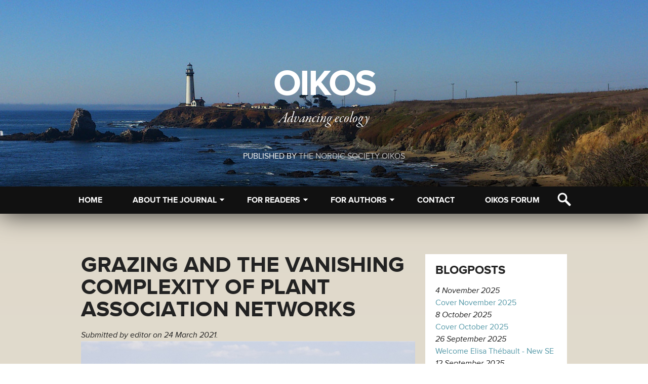

--- FILE ---
content_type: text/html; charset=utf-8
request_url: https://www.oikosjournal.org/blog/grazing-and-vanishing-complexity
body_size: 9205
content:
<!DOCTYPE html>
<html lang="en" dir="ltr">
<head>
<meta charset="utf-8">
<link rel="shortcut icon" href="https://www.oikosjournal.org/sites/oikosjournal.org/files/oikos_o.jpg">
<meta name="generator" content="Drupal 7 (https://www.drupal.org)">
<link rel="canonical" href="https://www.oikosjournal.org/blog/grazing-and-vanishing-complexity">
<link rel="shortlink" href="https://www.oikosjournal.org/node/5387">
<meta name="dcterms.title" content="Grazing and the vanishing complexity of plant association networks">
<meta name="dcterms.type" content="Text">
<meta name="dcterms.format" content="text/html">
<meta name="dcterms.identifier" content="https://www.oikosjournal.org/blog/grazing-and-vanishing-complexity">
<title>Grazing and the vanishing complexity of plant association networks | Oikos Journal</title>
<script type="text/javascript" src="//use.typekit.net/zhh6cci.js"></script>
<script type="text/javascript">try{Typekit.load();}catch(e){}</script>
<link rel="stylesheet" href="https://www.oikosjournal.org/sites/oikosjournal.org/files/css/css_JIXW6350SzxXKERzvFzSAHWkLASauoVDGsbaxuTHLrU.css">

<!--[if lt IE 7]>
<link rel="stylesheet" href="https://www.oikosjournal.org/sites/all/themes/oikos/ie6.css?s3v14p">
<![endif]-->
<script src="https://www.oikosjournal.org/sites/oikosjournal.org/files/js/js_A7V8vzWeaiCkcbQEmIlXLH4a5J4jnlADkEhx71MzyiI.js"></script>
<script>Drupal.settings.ais = [{"name":"threshold-480","size":480},{"name":"threshold-768","size":768},{"name":"threshold-992","size":992},{"name":"threshold-1382","size":1382}];
Drupal.settings.ais_method = "both-max";</script>
<script src="https://www.oikosjournal.org/sites/oikosjournal.org/files/js/js_mm-dP1tw9J2iyMQAO9WAbSx6TW2sJS0OZJaMVFnquqY.js"></script>
<script>(function(i,s,o,g,r,a,m){i["GoogleAnalyticsObject"]=r;i[r]=i[r]||function(){(i[r].q=i[r].q||[]).push(arguments)},i[r].l=1*new Date();a=s.createElement(o),m=s.getElementsByTagName(o)[0];a.async=1;a.src=g;m.parentNode.insertBefore(a,m)})(window,document,"script","https://www.google-analytics.com/analytics.js","ga");ga("create", "UA-13200828-10", {"cookieDomain":"auto"});ga("send", "pageview");</script>
<script src="https://www.oikosjournal.org/sites/oikosjournal.org/files/js/js_y9-5iRHxr9St7ufx__kVMUTE8USnMq2bZn-MRuR4VHc.js"></script>
<link href="//netdna.bootstrapcdn.com/font-awesome/3.2.1/css/font-awesome.min.css" rel="stylesheet">
<!--[if IE 7]>
<link href="//netdna.bootstrapcdn.com/font-awesome/3.2.1/css/font-awesome-ie7.min.css" rel="stylesheet">
<![endif]-->
<meta name="viewport" content="width=device-width, initial-scale=1.0, maximum-scale=1">
<!--[if lt IE 9]>
<script src="//html5shiv.googlecode.com/svn/trunk/html5.js"></script>
<script src="//css3-mediaqueries-js.googlecode.com/svn/trunk/css3-mediaqueries.js"></script>
<![endif]-->
</head>
<body class="html not-front not-logged-in one-sidebar sidebar-first page-node page-node- page-node-5387 node-type-blog-post">
<div id="skip-link">
  <a href="#content" class="element-invisible element-focusable">Skip to main content</a>
</div>
 <div id="block-block-5" class="block block-block intro"> <div class="content"> <section id="intro" data-type="background" data-speed="10" class="pages"> <article id="introcontent"><h1 id="logo-text"><a href="/">Oikos</a></h1>
<h3>Advancing ecology</h3>
<h3 class="publisher">Published by <a href="https://nordicsocietyoikos.org/">The&nbsp;Nordic&nbsp;Society&nbsp;Oikos</a></h3>
</article>
</section> </div> </div> <div id="wrap"> <nav id="nav" role="navigation"> <div id="block-mmenu-mmenu" class="block block-mmenu"> <div class="content"> <a id="mmenu-open" href="#mmenu-menu"><span>Menu</span></a> <span class="search-icon">Search</span>
<div id="mmenu-menu"> <ul class="menu"><li class="first leaf menu-mlid-224"><a href="/">Home</a></li>
<li class="expanded menu-mlid-491"><span title="" class="nolink">About the journal</span><ul class="menu"><li class="first leaf menu-mlid-607"><a href="/blog">Blog</a></li>
<li class="leaf menu-mlid-588"><a href="/about-journal/editorial-board">Editorial Board</a></li>
<li class="last leaf menu-mlid-606"><a href="/about-journal/journal-information">Journal Information</a></li>
</ul></li>
<li class="expanded menu-mlid-567"><span title="" class="nolink">For readers</span><ul class="menu"><li class="first leaf menu-mlid-569"><a href="http://onlinelibrary.wiley.com/journal/10.1111/%28ISSN%291600-0706" title="">Read the Journal</a></li>
<li class="leaf menu-mlid-582"><a href="/readers/appendix">Appendix</a></li>
<li class="last leaf menu-mlid-572"><a href="http://onlinelibrary.wiley.com/journal/10.1111/%28ISSN%291600-0706/homepage/Permissions.html" title="">Permissions</a></li>
</ul></li>
<li class="expanded menu-mlid-568"><span title="" class="nolink">For authors</span><ul class="menu"><li class="first leaf menu-mlid-573"><a href="http://mc.manuscriptcentral.com/oikos" title="">Submit an Article</a></li>
<li class="leaf menu-mlid-605"><a href="/authors/aims-scope">Aims &amp; Scope</a></li>
<li class="leaf menu-mlid-1035"><a href="/authors/author-guidelines">Author guidelines</a></li>
<li class="last leaf menu-mlid-698"><a href="/authors/faq" title="">FAQ</a></li>
</ul></li>
<li class="leaf menu-mlid-565"><a href="/contact">Contact</a></li>
<li class="last leaf menu-mlid-1031"><a href="/forum">Oikos Forum</a></li>
</ul></div> </div> </div>
<div id="block-superfish-1" class="block block-superfish"> <div class="content"> <ul id="superfish-1" class="menu sf-menu sf-main-menu sf-horizontal sf-style-default sf-total-items-6 sf-parent-items-3 sf-single-items-3"><li id="menu-224-1" class="first odd sf-item-1 sf-depth-1 sf-no-children"><a href="/" class="sf-depth-1">Home</a></li><li id="menu-491-1" class="middle even sf-item-2 sf-depth-1 sf-total-children-3 sf-parent-children-0 sf-single-children-3 menuparent"><span title="" class="sf-depth-1 menuparent nolink">About the journal</span><ul><li id="menu-607-1" class="first odd sf-item-1 sf-depth-2 sf-no-children"><a href="/blog" class="sf-depth-2">Blog</a></li><li id="menu-588-1" class="middle even sf-item-2 sf-depth-2 sf-no-children"><a href="/about-journal/editorial-board" class="sf-depth-2">Editorial Board</a></li><li id="menu-606-1" class="last odd sf-item-3 sf-depth-2 sf-no-children"><a href="/about-journal/journal-information" class="sf-depth-2">Journal Information</a></li></ul></li><li id="menu-567-1" class="middle odd sf-item-3 sf-depth-1 sf-total-children-3 sf-parent-children-0 sf-single-children-3 menuparent"><span title="" class="sf-depth-1 menuparent nolink">For readers</span><ul><li id="menu-569-1" class="first odd sf-item-1 sf-depth-2 sf-no-children"><a href="http://onlinelibrary.wiley.com/journal/10.1111/%28ISSN%291600-0706" title="" class="sf-depth-2">Read the Journal</a></li><li id="menu-582-1" class="middle even sf-item-2 sf-depth-2 sf-no-children"><a href="/readers/appendix" class="sf-depth-2">Appendix</a></li><li id="menu-572-1" class="last odd sf-item-3 sf-depth-2 sf-no-children"><a href="http://onlinelibrary.wiley.com/journal/10.1111/%28ISSN%291600-0706/homepage/Permissions.html" title="" class="sf-depth-2">Permissions</a></li></ul></li><li id="menu-568-1" class="middle even sf-item-4 sf-depth-1 sf-total-children-4 sf-parent-children-0 sf-single-children-4 menuparent"><span title="" class="sf-depth-1 menuparent nolink">For authors</span><ul><li id="menu-573-1" class="first odd sf-item-1 sf-depth-2 sf-no-children"><a href="http://mc.manuscriptcentral.com/oikos" title="" class="sf-depth-2">Submit an Article</a></li><li id="menu-605-1" class="middle even sf-item-2 sf-depth-2 sf-no-children"><a href="/authors/aims-scope" class="sf-depth-2">Aims &amp; Scope</a></li><li id="menu-1035-1" class="middle odd sf-item-3 sf-depth-2 sf-no-children"><a href="/authors/author-guidelines" class="sf-depth-2">Author guidelines</a></li><li id="menu-698-1" class="last even sf-item-4 sf-depth-2 sf-no-children"><a href="/authors/faq" title="" class="sf-depth-2">FAQ</a></li></ul></li><li id="menu-565-1" class="middle odd sf-item-5 sf-depth-1 sf-no-children"><a href="/contact" class="sf-depth-1">Contact</a></li><li id="menu-1031-1" class="last even sf-item-6 sf-depth-1 sf-no-children"><a href="/forum" class="sf-depth-1">Oikos Forum</a></li></ul><span class="search-icon">Search</span> </div> </div> </nav> <header id="header" class="container clearfix" role="banner"> <div id="block-search-form" class="block block-search"> <div class="content"> <form action="/blog/grazing-and-vanishing-complexity" method="post" id="search-block-form" accept-charset="UTF-8"><div><div class="container-inline"> <h2 class="element-invisible">Search form</h2> <div class="form-item form-type-textfield form-item-search-block-form"> <label class="element-invisible">Search </label> <input title="Enter the terms you wish to search for." placeholder="Enter search terms" type="search" id="edit-search-block-form--2" name="search_block_form" value="" size="15" maxlength="128" class="form-text">
</div>
<div class="form-actions form-wrapper" id="edit-actions"><input type="submit" id="edit-submit" name="op" value="Search" class="form-submit"></div><span role="button" class="close"><i class="icon-remove"></i></span><input type="hidden" name="form_build_id" value="form-n_iG9jUzsIrH5Ieuz5TzieS7SHYVocDD2tO_7mZJINk">
<input type="hidden" name="form_id" value="search_block_form">
</div>
</div></form> </div> </div> <div id="logo" class="clearfix"> </div> </header> <div id="content-wrap" class="container clearfix"> <div id="content" role="main"> <div id="block-system-main" class="block block-system"> <div class="content"> <div class="ds-1col node node-blog-post node-promoted view-mode-full clearfix"> <h1>Grazing and the vanishing complexity of plant association networks</h1><em>Submitted by <span class="username">editor</span> on 24 March 2021.</em><img class="adaptive" src="https://www.oikosjournal.org/sites/oikosjournal.org/files/styles/adaptive/public/screenshot_2021-03-24_143407.png?itok=UBeTfmmb" width="997" height="544" alt=""><a href="https://onlinelibrary.wiley.com/doi/10.1111/oik.07850" target="_blank" class="button">Get the paper!</a><p class="rtecenter"><a href="https://onlinelibrary.wiley.com/doi/10.1111/oik.07850"><strong><em>Grazing and the vanishing complexity of plant association networks </em></strong></a></p>
<p>Plants do not grow in isolation in nature but interact with their neighbors – this can determine how the community as a whole will respond to environmental changes. If we are to understand the effect of those changes, we thus need to know which type of interactions are present in natural communities, and how they are affected by disturbance, stress and other environmental factors. One such ubiquitous factor for plant communities is grazing, which can tip the balance between competition and facilitation among plants in grasslands.</p>
<p>Our study site, La Crau (Mediterranean France), has a rich history of such grazing. Archeological remains and roman trading evidence show that sheep herding has been around for no less than two millennia (Saatkamp et al. 2020). This historical activity, along with the poor accessibility of the water table to plants, maintains a unique steppe-like landscape (Figure 1). Diversity of plants there is one of the highest in France (above 45 species/m²), and many endangered birds and insects have most of their population, if not all of it, in the area. This warranted national protection in 2001 and since then, much of the area is managed in collaboration with stakeholders for the long-term preservation of biodiversity and traditional sheep farming practices. This context is particularly opportune for both applied and fundamental ecological research on herbaceous plants.</p>
<p> </p>
<p class="rtecenter"><img alt="" src="/sites/oikosjournal.org/files/files/fig1grazing.jpg" style="height:350px; width:598px"></p>
<p class="rtecenter"><strong>Figure 1.</strong> <em>(a) General view of the steppe-like landscape of La Crau (France), locally named a Coussoul (from Lat. Cursorium, “the space that we cross”). The area is grazed by herds of sheep at various grazing intensities, ranging from intensely grazed zones (b), to areas where grazing is lower and vegetation higher (c). The relative homogeneity of the steppe (apart from variations in grazing pressure) makes it very interesting to isolate and study the effect of grazing on plant communities.</em></p>
<p class="rtecenter"> </p>
<p>Measuring the effect of grazers on plant-plant interactions requires measuring interaction strengths. A typical approach to do so is based on experiments, in which plants are paired to infer the effect they have on each other under various levels of stress. Such experiments have dramatically advanced plant ecology in the last decades, but can fail to provide an accurate description of plant communities (Engel and Weltzin 2008). One reason may be because isolating plants in pairs can produce measurements of interactions that are disconnected from those that occur in more complex, species-rich natural settings.</p>
<p>To alleviate this shortcoming, an alternative approach is to rely on <em>in situ</em> spatial patterns instead of experiments. In this approach, it is assumed that two plants that grow together frequently are doing so because of a positive interaction (facilitation). Conversely, two plants that segregate in space are assumed to do so because they interfere with each other (competition). Such pairwise spatial patterns are often named “associations”. For a given community, they can be viewed as a network where positive links represent pairs of plants that aggregate in space (positive associations), and negative links represent plants that segregate in space (negative associations). Association networks are not equivalent to interaction networks in ecological communities (Barner et al. 2018). They may nonetheless inform on the general type of interactions present in a given plant community, as evidenced by the common use of this approach in arid ecosystems (Saiz and Alados 2012). Surprisingly, association networks are seldom used outside of those particular ecosystems – a knowledge gap that motivated the work we present in our article, Grazing and the vanishing complexity of plant association networks.  </p>
<p> </p>
<p class="rtecenter"><img alt="" src="/sites/oikosjournal.org/files/files/fig2grazing.jpg" style="height:350px; width:575px"></p>
<p class="rtecenter"><strong>Figure 2.</strong> <em>We recorded in the field the spatial distribution of all plant individuals to a precision of 2 mm using linear transects (a, d, e). From these transects, we derived association networks between plant species (b), which we summarized into network-level metrics. We then investigated how these network-level metrics changed along the grazing gradient (c).</em></p>
<p class="rtecenter"> </p>
<p>To investigate how association networks change with grazing, we surveyed the spatial structure of the vegetation, built association networks and focused on different network metrics to describe the changes in community structure (Figure 2). We show that under low grazing conditions, plant communities have a highly non-random structure, in which negative associations dominate over positive ones, suggesting that competition processes are dominant under low-grazing conditions in these plant communities. In these conditions, the number of associations per species was highly variable, suggesting that not all plants were equally competitive but instead engaged into competition to various degrees. Higher grazing made those non-random patterns close to their null expectation, hinting at a “neutralizing” effect of grazing on plant-plant interactions.</p>
<p>Our work highlights that association networks provide valuable insights into the structure of plant communities and extend what has been known about plant strategies. Here we focused only on a few aspects of networks for which we had ecological expectations – however, networks are rich descriptions of ecological communities, and network analyses that are common in other areas of ecology could also be applied to plant communities to better understand the effects of anthropogenic disturbance.</p>
<p>This work would not have seen the light without the help from the staff of the <em>RNN des Coussouls de Crau</em>. And because recording the spatial structure of plants takes an awful amount of time (Figure 3), we are grateful for the infinite patience of all the field assistants during the many months of field work: many thanks to them!</p>
<p> </p>
<p class="rtecenter"><img alt="" src="/sites/oikosjournal.org/files/files/fig3grazing.jpg" style="height:250px; width:382px"></p>
<p class="rtecenter"><strong>Figure 3. </strong><em>One of the co-authors taking a well-deserved break from surveying.</em></p>
<p> </p>
<p>Alexandre Génin (@alexandregen1), Thierry Dutoit, Alain Danet, Alice le Priol and Sonia Kéfi -  <a href="https://onlinelibrary.wiley.com/doi/10.1111/oik.07850"><em>Grazing and the vanishing complexity of plant association networks in grasslands.</em></a></p>
<p> </p>
<p> </p>
<p><strong><em>References</em></strong></p>
<p><em>Barner, Allison K., Kyle E. Coblentz, Sally D. Hacker, and Bruce A. Menge. “Fundamental Contradictions among Observational and Experimental Estimates of Non-Trophic Species Interactions.” Ecology 99, no. 3 (March 2018): 557–66. <a href="https://doi.org/10.1002/ecy.2133">https://doi.org/10.1002/ecy.2133</a>.</em></p>
<p><em>Engel, E. Cayenne, and Jake F. Weltzin. “Can Community Composition Be Predicted from Pairwise Species Interactions?” Plant Ecology 195, no. 1 (March 2008): 77–85. <a href="https://doi.org/10.1007/s11258-007-9300-2">https://doi.org/10.1007/s11258-007-9300-2</a>.</em></p>
<p><em> Saatkamp, Arne, Frédéric Henry, and Thierry Dutoit. “Romans Shape Today’s Vegetation and Soils: Two Millennia of Land-Use Legacy Dynamics in Mediterranean Grasslands.” Ecosystems, November 11, 2020. <a href="https://doi.org/10.1007/s10021-020-00581-w">https://doi.org/10.1007/s10021-020-00581-w</a>.</em></p>
<p><em> Saiz, Hugo, and Concepción L. Alados. “Changes in Semi-Arid Plant Species Associations along a Livestock Grazing Gradient.” PloS One 7, no. 7 (2012): e40551.</em></p>
<div class="label-inline">Categories:&nbsp;</div><span class="tag"><a href="/categories/insights-oikos-papers">Insights into Oikos papers</a></span><h2 class="label-above">Comments</h2><div id="block-disqus-disqus-comments" class="block block-disqus"> <div class="content"> <div id="disqus_thread"><noscript><p><a href="http://oikosoffice.disqus.com/?url=https%3A%2F%2Fwww.oikosjournal.org%2Fblog%2Fgrazing-and-vanishing-complexity">View the discussion thread.</a></p></noscript></div> </div> </div>
</div> </div> </div> </div> <aside id="sidebar" role="complementary"> <section id="block-views-blog-block-2" class="block block-views"> <h2>Blogposts</h2> <div class="content"> <div class="view view-blog view-id-blog view-display-id-block_2 view-dom-id-103830319eb023d4359f175c931e94db"> <div class="view-content"> <div class="views-row views-row-1 views-row-odd views-row-first"> <em>4 November 2025<br></em> <a href="/blog/cover-november-2025">Cover November 2025</a> </div> <div class="views-row views-row-2 views-row-even"> <em>8 October 2025<br></em> <a href="/blog/cover-october-2025">Cover October 2025</a> </div> <div class="views-row views-row-3 views-row-odd"> <em>26 September 2025<br></em> <a href="/blog/welcome-elisa-thebault-new-se">Welcome Elisa Thébault - New SE</a> </div> <div class="views-row views-row-4 views-row-even"> <em>12 September 2025<br></em> <a href="/blog/cover-september-2025">Cover September 2025</a> </div> <div class="views-row views-row-5 views-row-odd"> <em>12 September 2025<br></em> <a href="/blog/cover-august-2025">Cover August 2025 </a> </div> <div class="views-row views-row-6 views-row-even"> <em>26 August 2025<br></em> <a href="/blog/welcome-zsofia-horvath-new-se">Welcome Zsófia Horváth - New SE</a> </div> <div class="views-row views-row-7 views-row-odd"> <em>20 August 2025<br></em> <a href="/blog/welcome-blanca-arroyo-correa-new-se">Welcome Blanca Arroyo-Correa - New SE</a> </div> <div class="views-row views-row-8 views-row-even"> <em>14 August 2025<br></em> <a href="/blog/welcome-melanie-roy-new-se">Welcome Melánie Roy - New SE </a> </div> <div class="views-row views-row-9 views-row-odd"> <em>7 August 2025<br></em> <a href="/blog/welcome-isabel-donoso-new-se">Welcome Isabel Donoso - New SE</a> </div> <div class="views-row views-row-10 views-row-even"> <em>28 July 2025<br></em> <a href="/blog/welcome-tina-heger-new-se">Welcome Tina Heger - New SE</a> </div> <div class="views-row views-row-11 views-row-odd"> <em>14 July 2025<br></em> <a href="/blog/welcome-mariano-devoto-new-se">Welcome Mariano Devoto - new SE</a> </div> <div class="views-row views-row-12 views-row-even"> <em>14 July 2025<br></em> <a href="/blog/welcome-robert-nasi-new-se">Welcome Robert Nasi - new SE</a> </div> <div class="views-row views-row-13 views-row-odd"> <em>7 July 2025<br></em> <a href="/blog/cover-july-2025">Cover July 2025</a> </div> <div class="views-row views-row-14 views-row-even"> <em>7 July 2025<br></em> <a href="/blog/cover-june-2025">Cover June 2025</a> </div> <div class="views-row views-row-15 views-row-odd"> <em>7 July 2025<br></em> <a href="/blog/cover-may-2025">Cover May 2025</a> </div> <div class="views-row views-row-16 views-row-even"> <em>2 July 2025<br></em> <a href="/blog/cover-april-2025">Cover April 2025</a> </div> <div class="views-row views-row-17 views-row-odd"> <em>13 June 2025<br></em> <a href="/blog/welcome-matthew-grainger-new-se">Welcome Matthew Grainger - new SE</a> </div> <div class="views-row views-row-18 views-row-even"> <em>26 March 2025<br></em> <a href="/blog/cover-march-2025">Cover March 2025</a> </div> <div class="views-row views-row-19 views-row-odd"> <em>26 March 2025<br></em> <a href="/blog/cover-january-2025">Cover January 2025</a> </div> <div class="views-row views-row-20 views-row-even views-row-last"> <em>26 March 2025<br></em> <a href="/blog/cover-december-2024">Cover December 2024</a> </div> </div> <div class="item-list"><ul class="pager"><li class="pager-previous first">&nbsp;</li>
<li class="pager-current">1 of 53</li>
<li class="pager-next last"><a title="Go to next page" href="/blog/grazing-and-vanishing-complexity?page=1">next ›</a></li>
</ul></div> </div> </div> </section>
<div id="block-quicktabs-social-media-blog" class="block block-quicktabs"> <div class="content"> <div id="quicktabs-social_media_blog" class="quicktabs-wrapper quicktabs-style-nostyle"><div class="item-list"><ul class="quicktabs-tabs quicktabs-style-nostyle"><li class="active first"><a href="/blog/grazing-and-vanishing-complexity?qt-social_media_blog=0#qt-social_media_blog" id="quicktabs-tab-social_media_blog-0" class="active"><i class="icon-twitter"></i></a></li>
<li class="last"><a href="/blog/grazing-and-vanishing-complexity?qt-social_media_blog=1#qt-social_media_blog" id="quicktabs-tab-social_media_blog-1" class="active">&nbsp;<i class="icon-facebook"></i>&nbsp;</a></li>
</ul></div><div id="quicktabs-container-social_media_blog" class="quicktabs_main quicktabs-style-nostyle"><div id="quicktabs-tabpage-social_media_blog-0" class="quicktabs-tabpage "><div id="block-block-4" class="block block-block box twitter-widget"> <div class="content"> <a class="twitter-timeline" href="https://twitter.com/Oikos_Journal" data-widget-id="410415617137582081">Tweets by @Oikos_Journal</a>
<script>!function(d,s,id){var js,fjs=d.getElementsByTagName(s)[0],p=/^http:/.test(d.location)?'http':'https';if(!d.getElementById(id)){js=d.createElement(s);js.id=id;js.src=p+"://platform.twitter.com/widgets.js";fjs.parentNode.insertBefore(js,fjs);}}(document,"script","twitter-wjs");</script> </div> </div>
</div></div></div> </div> </div> </aside> </div> <div id="top_footer"> <div id="block-customblock-share-block" class="block block-customblock"> <div class="content"> <nav id="social"> <ul> <li><a href="http://twitter.com/share?url=https://www.oikosjournal.org/blog/grazing-and-vanishing-complexity&amp;text=Grazing%20and%20the%20vanishing%20complexity%20of%20plant%20association%20networks" title="Share on Twitter" class="twitter"><i class="icon-twitter"></i></a></li> <li><a href="http://www.facebook.com/sharer/sharer.php?s=100&amp;p%5Burl%5D=https://www.oikosjournal.org/blog/grazing-and-vanishing-complexity&amp;p%5Btitle%5D=Grazing%20and%20the%20vanishing%20complexity%20of%20plant%20association%20networks" title="Follow Me on Facebook" class="facebook"><i class="icon-facebook"></i></a></li> <li><a href="https://plus.google.com/share?url=https://www.oikosjournal.org/blog/grazing-and-vanishing-complexity" title="Share on Google Plus" class="google-plus"><i class="icon-google-plus"></i></a></li> <li><a href="http://www.linkedin.com/shareArticle?mini=true&amp;url=https://www.oikosjournal.org/blog/grazing-and-vanishing-complexity&amp;title=Grazing%20and%20the%20vanishing%20complexity%20of%20plant%20association%20networks&amp;summary=&amp;source=Oikos%20Journal" title="Share on LinkedIn" class="linkedin"><i class="icon-linkedin"></i></a></li> <li><a href="http://pinterest.com/pin/create/button/?url=https://www.oikosjournal.org/blog/grazing-and-vanishing-complexity&amp;media=&amp;description=" title="Pin Me" class="pinterest"><i class="icon-pinterest"></i></a></li> <li><a href="http://share.renren.com/share/buttonshare.do?link=https://www.oikosjournal.org/blog/grazing-and-vanishing-complexity&amp;title=Grazing%20and%20the%20vanishing%20complexity%20of%20plant%20association%20networks" title="Share on RenRen" class="renren"><i class="icon-renren"></i></a></li> <li><a href="http://service.weibo.com/share/share.php?url=https://www.oikosjournal.org/blog/grazing-and-vanishing-complexity&amp;appkey=&amp;title=Grazing%20and%20the%20vanishing%20complexity%20of%20plant%20association%20networks,%20https://www.oikosjournal.org/blog/grazing-and-vanishing-complexity&amp;pic=&amp;ralateUid=&amp;language=zh_cn" title="Share on Weibo" class="weibo"><i class="icon-weibo"></i></a></li> <li><a href="/rss.xml" title="RSS feed" class="rss"><i class="icon-rss"></i></a></li> </ul> </nav> </div> </div>
</div> <footer id="footer-wrap" role="contentinfo"> <div id="block-block-2" class="block block-block"> <div class="content"> <div class="img-align-right">
<p>We collaborate&nbsp;with:</p>
<a href="http://www.crossref.org/crosscheck/index.html"><img alt="Cross check" src="/sites/default/files/files/cross-check.png" style="height:78px; width:185px"></a></div> <h3>Oikos Journal</h3> <p>Oikos is a journal issued by the Nordic Ecological Society and is one of the leading peer-reviewed journals in ecology.&nbsp;Oikos publishes original and innovative research on all aspects of ecology, defined as organism-environment interactions.&nbsp;<br>
&nbsp;</p> <p>&nbsp;</p> <p><strong>Oikos</strong> is available as fulltext for subscribers on-line at <strong><a href="http://www.ingenta.com">Ingenta</a></strong>&nbsp;and at <strong><a href="http://onlinelibrary.wiley.com/journal/10.1111/(ISSN)1600-0706">Wiley Interscience</a></strong>. Back issues are available at <strong><a href="http://www.jstor.org/action/showPublication?journalCode=oikos">JSTOR</a></strong>.<br>
&nbsp;</p> <h3><a href="http://nordicsocietyoikos.org"><img alt="" src="/sites/avianbiology.org/files/files/images/nordic_society_oikos_utan_bringing_300.png" style="float:left; height:100px; width:185px"></a>Nordic Society Oikos</h3> <p>Oikos is published by the <strong><a href="http://www.nordicsocietyoikos.org">Nordic Society Oikos</a>&nbsp;(NSO)</strong>. The NSO also publishes the following titles:&nbsp;<strong><a href="http://www.avianbiology.org/">Journal of Avian Biology</a></strong>,<strong>&nbsp;<a href="http://www.ecography.org">Ecography</a></strong>, <strong><a href="http://www.nordicjbotany.org">Nordic Journal of Botany</a></strong> and <strong><a href=http://www.wildlifebiology.org>Wildlife Biology.</a></strong></p> </div> </div> <div id="footer" class="content"> <p>This website is powered by <a href="http://www.drupal.org">Drupal</a> and was developed with open-source software by <a href="http://www.happiness.se">Happiness</a>.</p> </div> </footer> </div>
<script>jQuery.extend(Drupal.settings, {"basePath":"\/","pathPrefix":"","ajaxPageState":{"theme":"oikosjournal","theme_token":"PUrRM1zJoEAL7oca8odxc-JIQJO_Ih4ibTXX7ZbCn2k"},"disqus":{"domain":"oikosoffice","url":"https:\/\/www.oikosjournal.org\/blog\/grazing-and-vanishing-complexity","title":"Grazing and the vanishing complexity of plant association networks","identifier":"node\/5387","developer":1},"back_to_top":{"back_to_top_button_trigger":100,"back_to_top_button_text":"Back to top","#attached":{"library":[["system","ui"]]}},"googleanalytics":{"trackOutbound":1,"trackMailto":1,"trackDownload":1,"trackDownloadExtensions":"7z|aac|arc|arj|asf|asx|avi|bin|csv|doc|exe|flv|gif|gz|gzip|hqx|jar|jpe?g|js|mp(2|3|4|e?g)|mov(ie)?|msi|msp|pdf|phps|png|ppt|qtm?|ra(m|r)?|sea|sit|tar|tgz|torrent|txt|wav|wma|wmv|wpd|xls|xml|z|zip"},"superfish":{"1":{"id":"1","sf":{"animation":{"opacity":"show"},"speed":10,"autoArrows":true,"dropShadows":false,"disableHI":false},"plugins":{"supposition":true,"bgiframe":false,"supersubs":{"minWidth":"12","maxWidth":"27","extraWidth":1}}}},"ajax":{"quicktabs-tab-social_media_blog-0":{"progress":{"message":"","type":"throbber"},"event":"click","url":"\/quicktabs\/ajax\/social_media_blog\/0\/block\/block_delta_4\/1"},"quicktabs-tab-social_media_blog-1":{"progress":{"message":"","type":"throbber"},"event":"click","url":"\/quicktabs\/ajax\/social_media_blog\/1\/block\/block_delta_9\/1"}},"quicktabs":{"qt_social_media_blog":{"name":"social_media_blog","tabs":[{"bid":"block_delta_4","hide_title":1},{"bid":"block_delta_9","hide_title":1}],"disqus":{"domain":"oikosoffice","url":"https:\/\/www.oikosjournal.org\/blog\/grazing-and-vanishing-complexity","title":"Grazing and the vanishing complexity of plant association networks","identifier":"node\/5387","developer":1}}}});</script>
</body>
</html>


--- FILE ---
content_type: text/css
request_url: https://www.oikosjournal.org/sites/oikosjournal.org/files/css/css_JIXW6350SzxXKERzvFzSAHWkLASauoVDGsbaxuTHLrU.css
body_size: 14332
content:
#autocomplete{border:1px solid;overflow:hidden;position:absolute;z-index:100;}#autocomplete ul{list-style:none;list-style-image:none;margin:0;padding:0;}#autocomplete li{background:#fff;color:#000;cursor:default;white-space:pre;zoom:1;}html.js input.form-autocomplete{background-image:url(/misc/throbber-inactive.png);background-position:100% center;background-repeat:no-repeat;}html.js input.throbbing{background-image:url(/misc/throbber-active.gif);background-position:100% center;}html.js fieldset.collapsed{border-bottom-width:0;border-left-width:0;border-right-width:0;height:1em;}html.js fieldset.collapsed .fieldset-wrapper{display:none;}fieldset.collapsible{position:relative;}fieldset.collapsible .fieldset-legend{display:block;}.form-textarea-wrapper textarea{display:block;margin:0;width:100%;-moz-box-sizing:border-box;-webkit-box-sizing:border-box;box-sizing:border-box;}.resizable-textarea .grippie{background:#eee url(/misc/grippie.png) no-repeat center 2px;border:1px solid #ddd;border-top-width:0;cursor:s-resize;height:9px;overflow:hidden;}body.drag{cursor:move;}.draggable a.tabledrag-handle{cursor:move;float:left;height:1.7em;margin-left:-1em;overflow:hidden;text-decoration:none;}a.tabledrag-handle:hover{text-decoration:none;}a.tabledrag-handle .handle{background:url(/misc/draggable.png) no-repeat 6px 9px;height:13px;margin:-0.4em 0.5em;padding:0.42em 0.5em;width:13px;}a.tabledrag-handle-hover .handle{background-position:6px -11px;}div.indentation{float:left;height:1.7em;margin:-0.4em 0.2em -0.4em -0.4em;padding:0.42em 0 0.42em 0.6em;width:20px;}div.tree-child{background:url(/misc/tree.png) no-repeat 11px center;}div.tree-child-last{background:url(/misc/tree-bottom.png) no-repeat 11px center;}div.tree-child-horizontal{background:url(/misc/tree.png) no-repeat -11px center;}.tabledrag-toggle-weight-wrapper{text-align:right;}table.sticky-header{background-color:#fff;margin-top:0;}.progress .bar{background-color:#fff;border:1px solid;}.progress .filled{background-color:#000;height:1.5em;width:5px;}.progress .percentage{float:right;}.ajax-progress{display:inline-block;}.ajax-progress .throbber{background:transparent url(/misc/throbber-active.gif) no-repeat 0px center;float:left;height:15px;margin:2px;width:15px;}.ajax-progress .message{padding-left:20px;}tr .ajax-progress .throbber{margin:0 2px;}.ajax-progress-bar{width:16em;}.container-inline div,.container-inline label{display:inline;}.container-inline .fieldset-wrapper{display:block;}.nowrap{white-space:nowrap;}html.js .js-hide{display:none;}.element-hidden{display:none;}.element-invisible{position:absolute !important;clip:rect(1px 1px 1px 1px);clip:rect(1px,1px,1px,1px);overflow:hidden;height:1px;}.element-invisible.element-focusable:active,.element-invisible.element-focusable:focus{position:static !important;clip:auto;overflow:visible;height:auto;}.clearfix:after{content:".";display:block;height:0;clear:both;visibility:hidden;}* html .clearfix{height:1%;}*:first-child + html .clearfix{min-height:1%;}
ul.menu{border:none;list-style:none;text-align:left;}ul.menu li{margin:0 0 0 0.5em;}ul li.expanded{list-style-image:url(/misc/menu-expanded.png);list-style-type:circle;}ul li.collapsed{list-style-image:url(/misc/menu-collapsed.png);list-style-type:disc;}ul li.leaf{list-style-image:url(/misc/menu-leaf.png);list-style-type:square;}li.expanded,li.collapsed,li.leaf{padding:0.2em 0.5em 0 0;margin:0;}li a.active{color:#000;}td.menu-disabled{background:#ccc;}ul.inline,ul.links.inline{display:inline;padding-left:0;}ul.inline li{display:inline;list-style-type:none;padding:0 0.5em;}.breadcrumb{padding-bottom:0.5em;}ul.primary{border-bottom:1px solid #bbb;border-collapse:collapse;height:auto;line-height:normal;list-style:none;margin:5px;padding:0 0 0 1em;white-space:nowrap;}ul.primary li{display:inline;}ul.primary li a{background-color:#ddd;border-color:#bbb;border-style:solid solid none solid;border-width:1px;height:auto;margin-right:0.5em;padding:0 1em;text-decoration:none;}ul.primary li.active a{background-color:#fff;border:1px solid #bbb;border-bottom:1px solid #fff;}ul.primary li a:hover{background-color:#eee;border-color:#ccc;border-bottom-color:#eee;}ul.secondary{border-bottom:1px solid #bbb;padding:0.5em 1em;margin:5px;}ul.secondary li{border-right:1px solid #ccc;display:inline;padding:0 1em;}ul.secondary a{padding:0;text-decoration:none;}ul.secondary a.active{border-bottom:4px solid #999;}
div.messages{background-position:8px 8px;background-repeat:no-repeat;border:1px solid;margin:6px 0;padding:10px 10px 10px 50px;}div.status{background-image:url(/misc/message-24-ok.png);border-color:#be7;}div.status,.ok{color:#234600;}div.status,table tr.ok{background-color:#f8fff0;}div.warning{background-image:url(/misc/message-24-warning.png);border-color:#ed5;}div.warning,.warning{color:#840;}div.warning,table tr.warning{background-color:#fffce5;}div.error{background-image:url(/misc/message-24-error.png);border-color:#ed541d;}div.error,.error{color:#8c2e0b;}div.error,table tr.error{background-color:#fef5f1;}div.error p.error{color:#333;}div.messages ul{margin:0 0 0 1em;padding:0;}div.messages ul li{list-style-image:none;}
fieldset{margin-bottom:1em;padding:0.5em;}form{margin:0;padding:0;}hr{border:1px solid gray;height:1px;}img{border:0;}table{border-collapse:collapse;}th{border-bottom:3px solid #ccc;padding-right:1em;text-align:left;}tbody{border-top:1px solid #ccc;}tr.even,tr.odd{background-color:#eee;border-bottom:1px solid #ccc;padding:0.1em 0.6em;}th.active img{display:inline;}td.active{background-color:#ddd;}.item-list .title{font-weight:bold;}.item-list ul{margin:0 0 0.75em 0;padding:0;}.item-list ul li{margin:0 0 0.25em 1.5em;padding:0;}.form-item,.form-actions{margin-top:1em;margin-bottom:1em;}tr.odd .form-item,tr.even .form-item{margin-top:0;margin-bottom:0;white-space:nowrap;}.form-item .description{font-size:0.85em;}label{display:block;font-weight:bold;}label.option{display:inline;font-weight:normal;}.form-checkboxes .form-item,.form-radios .form-item{margin-top:0.4em;margin-bottom:0.4em;}.form-type-radio .description,.form-type-checkbox .description{margin-left:2.4em;}input.form-checkbox,input.form-radio{vertical-align:middle;}.marker,.form-required{color:#f00;}.form-item input.error,.form-item textarea.error,.form-item select.error{border:2px solid red;}.container-inline .form-actions,.container-inline.form-actions{margin-top:0;margin-bottom:0;}.more-link{text-align:right;}.more-help-link{text-align:right;}.more-help-link a{background:url(/misc/help.png) 0 50% no-repeat;padding:1px 0 1px 20px;}.item-list .pager{clear:both;text-align:center;}.item-list .pager li{background-image:none;display:inline;list-style-type:none;padding:0.5em;}.pager-current{font-weight:bold;}#autocomplete li.selected{background:#0072b9;color:#fff;}html.js fieldset.collapsible .fieldset-legend{background:url(/misc/menu-expanded.png) 5px 65% no-repeat;padding-left:15px;}html.js fieldset.collapsed .fieldset-legend{background-image:url(/misc/menu-collapsed.png);background-position:5px 50%;}.fieldset-legend span.summary{color:#999;font-size:0.9em;margin-left:0.5em;}tr.drag{background-color:#fffff0;}tr.drag-previous{background-color:#ffd;}.tabledrag-toggle-weight{font-size:0.9em;}body div.tabledrag-changed-warning{margin-bottom:0.5em;}tr.selected td{background:#ffc;}td.checkbox,th.checkbox{text-align:center;}.progress{font-weight:bold;}.progress .bar{background:#ccc;border-color:#666;margin:0 0.2em;-moz-border-radius:3px;-webkit-border-radius:3px;border-radius:3px;}.progress .filled{background:#0072b9 url(/misc/progress.gif);}
img.adaptive{max-width:100%;height:auto;width:auto;}
.field .field-label{font-weight:bold;}.field-label-inline .field-label,.field-label-inline .field-items{float:left;}form .field-multiple-table{margin:0;}form .field-multiple-table th.field-label{padding-left:0;}form .field-multiple-table td.field-multiple-drag{width:30px;padding-right:0;}form .field-multiple-table td.field-multiple-drag a.tabledrag-handle{padding-right:.5em;}form .field-add-more-submit{margin:.5em 0 0;}
#edit-mollom-captcha{display:block;}.dblog-event pre,#simpletest-result-form table td{white-space:pre-wrap;}.form-item-mollom-captcha label[for="edit-mollom-captcha"]{float:none;}.mollom_captcha_flash_player:focus{border:yellow 2px solid;}.mollom-captcha-container{display:inline-block;position:relative;}.mollom-captcha-container .mollom-refresh-captcha{position:absolute;}.mollom-captcha-container .mollom-captcha-content{padding-left:20px;}
.node-unpublished{background-color:#fff4f4;}.preview .node{background-color:#ffffea;}td.revision-current{background:#ffc;}
.poll{overflow:hidden;}.poll .bar{height:1em;margin:1px 0;background-color:#ddd;}.poll .bar .foreground{background-color:#000;height:1em;float:left;}.poll .links{text-align:center;}.poll .percent{text-align:right;}.poll .total{text-align:center;}.poll .vote-form{text-align:center;}.poll .vote-form .choices{text-align:left;margin:0 auto;display:table;}.poll .vote-form .choices .title{font-weight:bold;}.node-form #edit-poll-more{margin:0;}.node-form #poll-choice-table .form-text{display:inline;width:auto;}.node-form #poll-choice-table td.choice-flag{white-space:nowrap;width:4em;}td.poll-chtext{width:80%;}td.poll-chvotes .form-text{width:85%;}
.search-form{margin-bottom:1em;}.search-form input{margin-top:0;margin-bottom:0;}.search-results{list-style:none;}.search-results p{margin-top:0;}.search-results .title{font-size:1.2em;}.search-results li{margin-bottom:1em;}.search-results .search-snippet-info{padding-left:1em;}.search-results .search-info{font-size:0.85em;}.search-advanced .criterion{float:left;margin-right:2em;}.search-advanced .action{float:left;clear:left;}
#permissions td.module{font-weight:bold;}#permissions td.permission{padding-left:1.5em;}#permissions tr.odd .form-item,#permissions tr.even .form-item{white-space:normal;}#user-admin-settings fieldset .fieldset-description{font-size:0.85em;padding-bottom:.5em;}#user-admin-roles td.edit-name{clear:both;}#user-admin-roles .form-item-name{float:left;margin-right:1em;}.password-strength{width:17em;float:right;margin-top:1.4em;}.password-strength-title{display:inline;}.password-strength-text{float:right;font-weight:bold;}.password-indicator{background-color:#C4C4C4;height:0.3em;width:100%;}.password-indicator div{height:100%;width:0%;background-color:#47C965;}input.password-confirm,input.password-field{width:16em;margin-bottom:0.4em;}div.password-confirm{float:right;margin-top:1.5em;visibility:hidden;width:17em;}div.form-item div.password-suggestions{padding:0.2em 0.5em;margin:0.7em 0;width:38.5em;border:1px solid #B4B4B4;}div.password-suggestions ul{margin-bottom:0;}.confirm-parent,.password-parent{clear:left;margin:0;width:36.3em;}.profile{clear:both;margin:1em 0;}.profile .user-picture{float:right;margin:0 1em 1em 0;}.profile h3{border-bottom:1px solid #ccc;}.profile dl{margin:0 0 1.5em 0;}.profile dt{margin:0 0 0.2em 0;font-weight:bold;}.profile dd{margin:0 0 1em 0;}
.views-exposed-form .views-exposed-widget{float:left;padding:.5em 1em 0 0;}.views-exposed-form .views-exposed-widget .form-submit{margin-top:1.6em;}.views-exposed-form .form-item,.views-exposed-form .form-submit{margin-top:0;margin-bottom:0;}.views-exposed-form label{font-weight:bold;}.views-exposed-widgets{margin-bottom:.5em;}.views-align-left{text-align:left;}.views-align-right{text-align:right;}.views-align-center{text-align:center;}.views-view-grid tbody{border-top:none;}.view .progress-disabled{float:none;}
#backtotop{background:url(/sites/all/modules/back_to_top/backtotop.png) no-repeat center center;bottom:20px;cursor:pointer;display:none;height:70px;position:fixed;right:20px;text-indent:-9999px;width:70px;z-index:1;}#backtotop:hover{opacity:0.8;}@media (-webkit-min-device-pixel-ratio:2),(min-resolution:192dpi){#backtotop{background:url(/sites/all/modules/back_to_top/backtotop2x.png) no-repeat center center;background-size:70px 70px;}}@media print{#backtotop{visibility:hidden;}}
.rteindent1{margin-left:40px;}.rteindent2{margin-left:80px;}.rteindent3{margin-left:120px;}.rteindent4{margin-left:160px;}.rteleft{text-align:left;}.rteright{text-align:right;}.rtecenter{text-align:center;}.rtejustify{text-align:justify;}.ibimage_left{float:left;}.ibimage_right{float:right;}
.ctools-locked{color:red;border:1px solid red;padding:1em;}.ctools-owns-lock{background:#ffffdd none repeat scroll 0 0;border:1px solid #f0c020;padding:1em;}a.ctools-ajaxing,input.ctools-ajaxing,button.ctools-ajaxing,select.ctools-ajaxing{padding-right:18px !important;background:url(/sites/all/modules/ctools/images/status-active.gif) right center no-repeat;}div.ctools-ajaxing{float:left;width:18px;background:url(/sites/all/modules/ctools/images/status-active.gif) center center no-repeat;}
html.mmenu-opened,html.mmenu-opened body{height:100%;width:100%;overflow:hidden;}html.mmenu-opened body{position:relative;}.mmenu{display:none;width:100%;height:100%;position:absolute;top:0;left:0;z-index:0;overflow:auto;overflow-x:hidden;overflow-y:auto;-webkit-overflow-scrolling:touch;}.mmenu,.mmenu *{-webkit-text-size-adjust:none;font-family:Arial,Helvetica,Garuda,sans-serif;font-size:14px;}.mmenu ul,.mmenu li,.mmenu li > a,.mmenu li > span{display:block;padding:0;margin:0;}.mmenu > ul{padding:10px 0 40px 0;}.mmenu .mmenu-hidden{display:none;}html.mmenu-left .mmenu > ul > li{padding-right:65px;}html.mmenu-right .mmenu > ul > li{padding-left:65px;}html.mmenu-opened .mmenu.mmenu-opened{display:block;}html.mmenu-opened .mmenu-page{box-shadow:0 0 20px rgba(0,0,0,0.8);background-color:inherit;min-height:100%;position:absolute;z-index:1;-webkit-box-sizing:border-box;-moz-box-sizing:border-box;box-sizing:border-box;}#mmenu-blocker{display:none;}html.mmenu-opened #mmenu-blocker{background:rgba(255,255,255,0.1);display:block;width:100%;height:100%;position:absolute;top:0;z-index:2;}html.mmenu-opened .mmenu-page,html.mmenu-opened #mmenu-blocker{-webkit-transition:left 0.5s ease,right 0.5s ease,margin 0.5s ease;-moz-transition:left 0.5s ease,right 0.5s ease,margin 0.5s ease;transition:left 0.5s ease,right 0.5s ease,margin 0.5s ease;}html.mmenu-left.mmenu-opened .mmenu-page,html.mmenu-left.mmenu-opened #mmenu-blocker{margin-left:0px;left:0%;}html.mmenu-left.mmenu-opening .mmenu-page,html.mmenu-left.mmenu-opening #mmenu-blocker{margin-left:-65px;left:100%;}html.mmenu-right.mmenu-opened .mmenu-page,html.mmenu-right.mmenu-opened #mmenu-blocker{margin-right:0px;right:0%;}html.mmenu-right.mmenu-opening .mmenu-page,html.mmenu-right.mmenu-opening #mmenu-blocker{margin-right:-65px;right:100%;}.mmenu{background:#333;}.mmenu *{text-shadow:0 1px 2px rgba(0,0,0,0.5);}.mmenu li{border:none;border-top:1px solid #444;border-bottom:1px solid #111;position:relative;}.mmenu li:first-child{border-top-width:0;}.mmenu li > a,.mmenu li > span{text-indent:20px;text-overflow:ellipsis;white-space:nowrap;line-height:40px;overflow:hidden;padding-right:5px;}.mmenu li > a,.mmenu li > span,.mmenu li > a:hover{color:#999;text-decoration:none;}.mmenu li.mmenu-selected > a,.mmenu li.mmenu-selected > span{background:#222;}.mmenu li.mmenu-selected > a.mmenu-subopen{background:transparent;}.mmenu a.mmenu-subopen{border-left:1px solid #111;width:40px;height:40px;padding:0;position:absolute;right:65px;top:0;z-index:2;}html.mmenu-right .mmenu a.mmenu-subopen{right:0;}.mmenu ul ul a.mmenu-subopen{right:0;}.mmenu a.mmenu-subopen.mmenu-fullsubopen{width:100%;}.mmenu a.mmenu-subopen + a,.mmenu a.mmenu-subopen + span{padding-right:45px;}.mmenu a.mmenu-subclose{background:#222;text-indent:40px;padding-top:10px;margin-top:-10px;}.mmenu.mmenu-vertical ul ul{display:none;padding:0 10px 10px 10px;}.mmenu.mmenu-vertical li.mmenu-opened > ul{display:block;}.mmenu.mmenu-vertical ul ul li:last-child{border-bottom-width:0;}.mmenu.mmenu-horizontal{width:200%;}.mmenu.mmenu-horizontal ul{width:50%;margin-left:0%;float:left;-webkit-box-sizing:border-box;-moz-box-sizing:border-box;box-sizing:border-box;-webkit-transition:margin-left 0.5s ease;-moz-transition:margin-left 0.5s ease;transition:margin-left 0.5s ease;}.mmenu.mmenu-horizontal ul.mmenu-submenu{display:none;}.mmenu.mmenu-horizontal ul.mmenu-submenu.mmenu-opened{display:block;}.mmenu.mmenu-horizontal ul.mmenu-subopened{margin-left:-50%;height:100%;overflow:hidden;}.mmenu li.mmenu-label{background:#444;font-size:11px;color:#ccc;text-transform:uppercase;text-indent:20px;line-height:20px;}.mmenu em.mmenu-counter{border-radius:5px;background:#555;box-shadow:0 0 2px rgba(0,0,0,0.3);font-size:11px;font-weight:bold;font-style:normal;color:#999;text-indent:0;text-align:center;text-shadow:none;line-height:22px;display:block;min-width:20px;height:20px;padding:0;position:absolute;right:105px;top:10px;}.mmenu em.mmenu-counter + a.mmenu-subopen{padding-left:35px;}.mmenu em.mmenu-counter + a.mmenu-subopen + a,.mmenu em.mmenu-counter + a.mmenu-subopen + span{padding-right:80px;}.mmenu em.mmenu-counter + a.mmenu-fullsubopen + a,.mmenu em.mmenu-counter + a.mmenu-fullsubopen + span{padding-right:70px;}html.mmenu-right .mmenu em.mmenu-counter,.mmenu.mmenu-vertical ul ul em.mmenu-counter{right:40px;}.mmenu a.mmenu-subopen:after,.mmenu a.mmenu-subclose:before{content:'';border:4px solid rgba(255,255,255,0.3);border-left:none;border-top:none;display:block;width:6px;height:6px;position:absolute;}.mmenu a.mmenu-subopen:after{right:16px;top:16px;-webkit-transform:rotate(315deg);transform:rotate(315deg);}.mmenu a.mmenu-subclose:before{left:20px;top:25px;-webkit-transform:rotate(135deg);transform:rotate(135deg);}.mmenu.mmenu-vertical li.mmenu-opened > a.mmenu-subopen:after{-webkit-transform:rotate(45deg);transform:rotate(45deg);}html.mmenu-right .mmenu a.mmenu-subclose:before{left:85px;}@media all and (min-width:500px){.mmenu.mmenu-vertical{width:500px;}html.mmenu-right .mmenu.mmenu-vertical{left:auto;right:0;}.mmenu.mmenu-horizontal{width:1000px;}html.mmenu-right .mmenu.mmenu-horizontal{left:auto;right:-500px;}html.mmenu-left.mmenu-opening .mmenu-page,html.mmenu-left.mmenu-opening #mmenu-blocker{left:500px;}html.mmenu-right.mmenu-opening .mmenu-page,html.mmenu-right.mmenu-opening #mmenu-blocker{right:500px;}}
#mmenu-open{display:block;clear:both;background:center center no-repeat #333;background-image:url([data-uri]);width:40px;height:40px;text-indent:-999em;}
.quicktabs-hide{display:none;}ul.quicktabs-tabs{margin-top:0;}ul.quicktabs-tabs li{display:inline;background:none;list-style-type:none;padding:2px;white-space:nowrap;}ul.quicktabs-tabs li a:focus{outline:none;}
.sf-menu,.sf-menu *{list-style:none;margin:0;padding:0;}.sf-menu{line-height:1.0;z-index:497;}.sf-menu ul{left:0;position:absolute;top:-99999em;width:12em;}.sf-menu ul li{width:100%;}.sf-menu li{float:left;position:relative;z-index:498;}.sf-menu a{display:block;position:relative;}.sf-menu li:hover,.sf-menu li.sfHover,.sf-menu li:hover ul,.sf-menu li.sfHover ul{z-index:499;}.sf-menu li:hover > ul,.sf-menu li.sfHover > ul{left:0;top:2.5em;}.sf-menu li li:hover > ul,.sf-menu li li.sfHover > ul{left:12em;top:0;}.sf-hidden{left:0 !important;top:-99999em !important;}.sf-menu a.sf-with-ul{min-width:1px;}.sf-sub-indicator{background:url(/sites/all/libraries/superfish/images/arrows-ffffff.png) no-repeat -10px -100px;display:block;height:10px;overflow:hidden;position:absolute;right:0.75em;text-indent:-999em;top:1.05em;width:10px;}a > .sf-sub-indicator{top:0.8em;background-position:0 -100px;}a:focus > .sf-sub-indicator,a:hover > .sf-sub-indicator,a:active > .sf-sub-indicator,li:hover > a > .sf-sub-indicator,li.sfHover > a > .sf-sub-indicator{background-position:-10px -100px;}.sf-menu ul .sf-sub-indicator{background-position:-10px 0;}.sf-menu ul a > .sf-sub-indicator{background-position:0 0;}.sf-menu ul a:focus > .sf-sub-indicator,.sf-menu ul a:hover > .sf-sub-indicator,.sf-menu ul a:active > .sf-sub-indicator,.sf-menu ul li:hover > a > .sf-sub-indicator,.sf-menu ul li.sfHover > a > .sf-sub-indicator{background-position:-10px 0;}.sf-menu.sf-horizontal.sf-shadow ul,.sf-menu.sf-vertical.sf-shadow ul,.sf-menu.sf-navbar.sf-shadow ul ul{background:url(/sites/all/libraries/superfish/images/shadow.png) no-repeat right bottom;padding:0 8px 9px 0 !important;-webkit-border-top-right-radius:8px;-webkit-border-bottom-left-radius:8px;-moz-border-radius-topright:8px;-moz-border-radius-bottomleft:8px;border-top-right-radius:8px;border-bottom-left-radius:8px;}.sf-shadow ul.sf-shadow-off{background:transparent;}.sf-menu.rtl,.sf-menu.rtl li{float:right;}.sf-menu.rtl li:hover > ul,.sf-menu.rtl li.sfHover > ul{left:auto;right:0;}.sf-menu.rtl li li:hover > ul,.sf-menu.rtl li li.sfHover > ul{left:auto;right:12em;}.sf-menu.rtl ul{left:auto;right:0;}.sf-menu.rtl .sf-sub-indicator{left:0.75em;right:auto;background:url(/sites/all/libraries/superfish/images/arrows-ffffff-rtl.png) no-repeat -10px -100px;}.sf-menu.rtl a > .sf-sub-indicator{top:0.8em;background-position:-10px -100px;}.sf-menu.rtl a:focus > .sf-sub-indicator,.sf-menu.rtl a:hover > .sf-sub-indicator,.sf-menu.rtl a:active > .sf-sub-indicator,.sf-menu.rtl li:hover > a > .sf-sub-indicator,.sf-menu.rtl li.sfHover > a > .sf-sub-indicator{background-position:0 -100px;}.sf-menu.rtl ul .sf-sub-indicator{background-position:0 0;}.sf-menu.rtl ul a > .sf-sub-indicator{background-position:-10px 0;}.sf-menu.rtl ul a:focus > .sf-sub-indicator,.sf-menu.rtl ul a:hover > .sf-sub-indicator,.sf-menu.rtl ul a:active > .sf-sub-indicator,.sf-menu.rtl ul li:hover > a > .sf-sub-indicator,.sf-menu.rtl ul li.sfHover > a > .sf-sub-indicator{background-position:0 0;}.sf-menu.rtl.sf-horizontal.sf-shadow ul,.sf-menu.rtl.sf-vertical.sf-shadow ul,.sf-menu.rtl.sf-navbar.sf-shadow ul ul{background-position:bottom left;padding:0 0 9px 8px !important;-webkit-border-radius:8px;-webkit-border-top-right-radius:0;-webkit-border-bottom-left-radius:0;-moz-border-radius:8px;-moz-border-radius-topright:0;-moz-border-radius-bottomleft:0;border-radius:8px;border-top-right-radius:0;border-bottom-left-radius:0;}.sf-vertical.rtl li:hover > ul,.sf-vertical.rtl li.sfHover > ul{left:auto;right:12em;}.sf-vertical.rtl .sf-sub-indicator{background-position:-10px 0;}.sf-vertical.rtl a > .sf-sub-indicator{background-position:0 0;}.sf-vertical.rtl a:focus > .sf-sub-indicator,.sf-vertical.rtl a:hover > .sf-sub-indicator,.sf-vertical.rtl a:active > .sf-sub-indicator,.sf-vertical.rtl li:hover > a > .sf-sub-indicator,.sf-vertical.rtl li.sfHover > a > .sf-sub-indicator{background-position:-10px 0;}.sf-navbar.rtl li li{float:right;}.sf-navbar.rtl ul .sf-sub-indicator{background-position:0 -100px;}.sf-navbar.rtl ul a > .sf-sub-indicator{background-position:-10px -100px;}.sf-navbar.rtl ul a:focus > .sf-sub-indicator,.sf-navbar.rtl ul a:hover > .sf-sub-indicator,.sf-navbar.rtl ul a:active > .sf-sub-indicator,.sf-navbar.rtl ul li:hover > a > .sf-sub-indicator,.sf-navbar.rtl ul li.sfHover > a > .sf-sub-indicator{background-position:0 -100px;}.sf-navbar.rtl ul ul .sf-sub-indicator{background-position:0 0;}.sf-navbar.rtl ul ul a > .sf-sub-indicator{background-position:-10px 0;}.sf-navbar.rtl ul ul a:focus > .sf-sub-indicator,.sf-navbar.rtl ul ul a:hover > .sf-sub-indicator,.sf-navbar.rtl ul ul a:active > .sf-sub-indicator,.sf-navbar.rtl ul ul li:hover > a > .sf-sub-indicator,.sf-navbar.rtl ul ul li.sfHover > a > .sf-sub-indicator{background-position:0 0;}.sf-navbar.rtl li li:hover > ul,.sf-navbar.rtl li li.sfHover > ul{left:auto;right:0;}.sf-navbar.rtl li li li:hover > ul,.sf-navbar.rtl li li li.sfHover > ul{left:auto;right:12em;}.sf-navbar.rtl > li > ul{background:transparent;padding:0;-moz-border-radius-bottomright:0;-moz-border-radius-topleft:0;-webkit-border-top-left-radius:0;-webkit-border-bottom-right-radius:0;}
.sf-menu.sf-style-default{float:left;margin-bottom:1em;padding:0;}.sf-menu.sf-style-default.sf-navbar{width:100%;}.sf-menu.sf-style-default ul{padding-left:0;}.sf-menu.sf-style-default a{border-left:1px solid #fff;border-top:1px solid #CFDEFF;padding:0.75em 1em;}.sf-menu.sf-style-default a,.sf-menu.sf-style-default a:visited{color:#13a;}.sf-menu.sf-style-default a.sf-with-ul{padding-right:2.25em;}.sf-menu.sf-style-default.rtl a.sf-with-ul{padding-left:2.25em;padding-right:1em;}.sf-menu.sf-style-default span.sf-description{color:#13a;display:block;font-size:0.8em;line-height:1.5em;margin:5px 0 0 5px;padding:0;}.sf-menu.sf-style-default li,.sf-menu.sf-style-default.sf-navbar{background:#BDD2FF;}.sf-menu.sf-style-default li li{background:#AABDE6;}.sf-menu.sf-style-default li li li{background:#9AAEDB;}.sf-menu.sf-style-default li:hover,.sf-menu.sf-style-default li.sfHover,.sf-menu.sf-style-default a:focus,.sf-menu.sf-style-default a:hover,.sf-menu.sf-style-default a:active{background:#CFDEFF;outline:0;}.sf-menu.sf-style-default ul.sf-megamenu li.sf-megamenu-wrapper ol,.sf-menu.sf-style-default ul.sf-megamenu li.sf-megamenu-wrapper ol li{margin:0;padding:0;}.sf-menu.sf-style-default ul.sf-megamenu li.sf-megamenu-wrapper a.menuparent{font-weight:bold;}.sf-menu.sf-style-default ul.sf-megamenu li.sf-megamenu-wrapper ol li.sf-megamenu-column{display:inline;float:left;width:12em;}.sf-menu.sf-style-default.rtl ul.sf-megamenu li.sf-megamenu-wrapper ol li.sf-megamenu-column{float:right;}.sf-menu.sf-style-default li.sf-parent-children-1 ul.sf-megamenu{width:12em;}.sf-menu.sf-style-default li.sf-parent-children-2 ul.sf-megamenu{width:24em;}.sf-menu.sf-style-default li.sf-parent-children-3 ul.sf-megamenu{width:36em;}.sf-menu.sf-style-default li.sf-parent-children-4 ul.sf-megamenu{width:48em;}.sf-menu.sf-style-default li.sf-parent-children-5 ul.sf-megamenu{width:60em;}.sf-menu.sf-style-default li.sf-parent-children-6 ul.sf-megamenu{width:72em;}.sf-menu.sf-style-default li.sf-parent-children-7 ul.sf-megamenu{width:84em;}.sf-menu.sf-style-default li.sf-parent-children-8 ul.sf-megamenu{width:96em;}.sf-menu.sf-style-default li.sf-parent-children-9 ul.sf-megamenu{width:108em;}.sf-menu.sf-style-default li.sf-parent-children-10 ul.sf-megamenu{width:120em;}
body{background-color:#FFFFFF;color:#242021;font-family:Georgia,"Adobe Garamond Pro","Apple Garamond","ITC Garamond","Times New Roman",Times,serif;font-size:16px;line-height:26px;margin:40px 0 40px 0;text-rendering:optimizeLegibility;}article,aside,details,figcaption,figure,footer,header,hgroup,menu,nav,section{display:block;}a,li a.active{color:#39B9EE;}a:hover,li a.active:hover{color:#808080;}#skip-link{display:none;}#wrap{margin:0 auto;width:960px;}#logo{float:left;}h1#logo-text a{color:#242021;margin:0;padding:0;text-decoration:none;}p#slogan{color:#808080;font-size:18px;line-height:24px;margin:0;}#header .block-search,#header .search-block-form,#header .block-search-by-page,#header .block-search-by-page .form-item{float:right;margin:0;}#header .block-search label,#header .search-block-form h2,#header .search-block-form label,#header .block-search-by-page h2,#header .block-search-by-page label{display:none;}input[type=search],input[type="search"]::-webkit-search-decoration,input[type="search"]::-webkit-search-cancel-button,input[type="search"]::-webkit-search-results-button,input[type="search"]::-webkit-search-results-decoration{-webkit-appearance:none;-moz-appearance:none;-webkit-box-sizing:content-box;outline:none;}#header .block-search .form-text,#header .block-search-form .form-text,#header .block-search-by-page .form-text{background-color:#EEEEEE;border:0;float:right;font-family:Georgia,serif;font-size:16px;height:20px;padding:10px 10px 10px 8px;width:240px;-moz-border-radius:5px;-webkit-border-radius:5px;border-radius:5px 5px 5px 5px;}#header .block-search .form-submit,#header .block-search-form .form-submit,#header .block-search-by-page .form-submit{background:url(/sites/all/themes/simpleclean/images/search.png) no-repeat right center;border:0;color:#242021;cursor:pointer;height:40px;left:240px;padding:10px 10px 10px 12px;position:relative;text-indent:-9999px;top:0px;}#highlighted h1{color:#808080;font-size:42px;font-weight:normal;line-height:52px;margin:16px 0;}h1,h2.comments,#comments h2.title{font-size:42px;font-weight:normal;line-height:48px;margin:0 0 16px 0;}h2,h3{font-size:26px;font-weight:normal;line-height:36px;margin:32px 0 16px 0;}h2 a{color:#242021;text-decoration:none;}#nav{padding:30px 0 40px 0;}#nav ul#main-menu-links{margin:0;padding:0;}#nav #main-menu-links li{display:block;float:left;list-style-type:none;margin:0 20px 0 0;padding:0;}#nav #main-menu-links li a{color:#242021;font-size:18px;line-height:48px;margin:0;padding:10px;text-decoration:none;}#nav #main-menu-links li a:hover{background-color:#dddddd;-moz-border-radius:5px;-webkit-border-radius:5px;border-radius:5px 5px 5px 5px;}#nav #main-menu-links li a.active,#nav #main-menu-links li.active-trail a{background-color:#eeeeee;-moz-border-radius:5px;-webkit-border-radius:5px;border-radius:5px 5px 5px 5px;}#sidebar .block-menu-block h2{border-bottom:3px solid #dddddd;margin:0 0 5px 0;padding:0 0 5px 0;}#sidebar .block-menu-block h2 a{color:#242021;text-decoration:none;}#sidebar .block-menu-block h2 a:hover{color:#444;}#sidebar .block-menu-block{background:none !important;margin:0 !important;padding:0 !important;}#sidebar .block-menu-block ul.menu{margin:0;padding:0;width:260px;}#sidebar .block-menu-block ul.menu li a{color:#242021;display:block;padding:10px 10px 10px 20px;text-decoration:none;width:230px;-moz-border-radius:5px;-webkit-border-radius:5px;border-radius:5px 5px 5px 5px;}#sidebar .block-menu-block ul.menu li a:hover{background-color:#DDDDDD !important;}#sidebar .block-menu-block ul.menu li a.active{background-color:#EEEEEE !important;}#sidebar .block-menu-block ul.menu li.collapsed a,#sidebar .block-menu-block ul.menu li.expanded a{padding:10px 10px 10px 40px;width:210px;}#sidebar .block-menu-block ul.menu li.collapsed a{background:url(/sites/all/themes/simpleclean/images/arrow-collapsed.png) no-repeat left 16px;}#sidebar .block-menu-block ul.menu li.expanded a{background:url(/sites/all/themes/simpleclean/images/arrow-expanded.png) no-repeat left 16px;}#sidebar .block-menu-block ul.menu li.leaf a{background:none;}#sidebar .block-menu-block ul.menu li.expanded a li a{padding:10px 10px 10px 40px;width:210px;}#sidebar .block-menu-block ul.menu li{margin:0 0 5px 0;}#sidebar .block-menu-block ul.menu li ul li{margin:5px 0 5px 0;}#sidebar .block-menu-block li.collapsed,#sidebar .block-menu-block li.leaf,#sidebar .block-menu-block li.expanded{list-style-image:none;list-style-type:none;}#sidebar{float:right;width:260px;}#sidebar .block ul,#sidebar .block .item-list ul{padding:0;}#sidebar .block ul li,#sidebar .block .item-list ul li{list-style-type:none;margin:0 0 10px 0;}#sidebar .block .item-list ul li a{clear:both;display:block;}#sidebar .block ul.links,#sidebar .block ul.links li{padding:0;}#sidebar .block{background-color:#eeeeee;margin-top:30px;padding:20px;-moz-border-radius:5px;-webkit-border-radius:5px;border-radius:5px 5px 5px 5px;}#sidebar .block h2{margin-top:0;}#sidebar .block-user .content .form-item{text-align:left;}#sidebar table{border-collapse:separate;}#sidebar ul li.leaf{list-style-image:none;}#sidebar ul.menu li{list-style-image:none;}#highlighted{width:960px;margin:16px 0;}#content{float:left;width:610px;}#content fieldset{width:610px;-moz-border-radius:0 0 5px 5px;-webkit-border-radius:0 0 5px 5px;border-radius:0 0 5px 5px;}#content .user-picture{margin:0;padding:0;}#content .user-picture img{border:1px solid #CDCCCC;float:right;height:85px;margin:40px 0 20px 20px;padding:5px 5px 5px 5px;width:85px;-moz-border-radius:5px;-webkit-border-radius:5px;border-radius:5px 5px 5px 5px;}#content .post-footer{background-color:#EEEEEE;float:left;margin:30px 0 0 0;padding:0 30px 30px 30px;width:550px;-moz-border-radius:5px;-webkit-border-radius:5px;border-radius:5px 5px 5px 5px;}#content .post-footer .user-picture img{margin:30px 0 20px 20px;}body.front #content h2 a,body.page-blog #content .node h2 a,body.page-comment #content .node h2 a{color:#242021;font-size:42px;font-weight:normal;line-height:48px;margin:0 0 16px 0;text-decoration:none;}body.front #content .node{padding:0 0 10px 0;}#content div.comment h3 a{color:#242021;text-decoration:none;}#content #comments{clear:both;padding:50px 0 0 0;}#content div.comment{border-top:3px solid #DDDDDD;margin:30px 0 0 0;}#content .node .submitted{display:block;font-style:italic;margin:0 0 20px 0;}#content .search-results dd{margin:0;}div.links{margin:20px 0 0 0;}ul.links{clear:both;}ul.inline,ul.links.inline{display:block;}#content ul.links,ul.links li,ul.inline li{margin:0 20px 30px 0;padding:0;}#content .content{margin:0 0 10px 0;}#content #edit-submit,#content #edit-submit-1,#content #edit-preview,#content #edit-reset,#content #edit-vote,#content #edit-delete{background-color:#EEEEEE;border:0;color:#808080;cursor:pointer;height:44px;line-height:24px;font-family:Georgia,"Adobe Garamond Pro","Apple Garamond","ITC Garamond","Times New Roman",Times,serif;font-size:16px;margin:0 20px 0 0;padding:5px 20px;text-decoration:none;text-transform :capitalize;-moz-border-radius:5px;-webkit-border-radius:5px;border-radius:5px 5px 5px 5px;}.comment ul.links li.comment-delete a,.comment ul.links li.comment-edit a,.comment ul.links li.comment-reply a{background-color:#EEEEEE;border:0;color:#808080;cursor:pointer;display:inline-block;height:34px;line-height:34px;font-family:Georgia,"Adobe Garamond Pro","Apple Garamond","ITC Garamond","Times New Roman",Times,serif;font-size:16px;margin:0;padding:5px 20px;text-decoration:none;text-transform :capitalize;-moz-border-radius:5px;-webkit-border-radius:5px;border-radius:5px 5px 5px 5px;}#user-login-form{text-align:left;}#sidebar #edit-submit,#sidebar .form-submit{background-color:#808080;border:0;color:#ffffff;cursor:pointer;font-family:Georgia,"Adobe Garamond Pro","Apple Garamond","ITC Garamond","Times New Roman",Times,serif;font-size:16px;line-height:24px;height:40px;padding:5px 20px;text-decoration:none;text-transform :capitalize;-moz-border-radius:5px;-webkit-border-radius:5px;border-radius:5px 5px 5px 5px;}#sidebar #edit-pass,#sidebar #edit-name,#sidebar #edit-name--2{background-color:#ffffff;border:0;font-family:monospace;font-size:16px;height:24px;line-height:24px;margin:0 0 10px 0;padding:5px 10px;width:200px;-moz-border-radius:5px;-webkit-border-radius:5px;border-radius:5px 5px 5px 5px;}#content #edit-subject,#content #edit-keys,body.page-user #content #edit-name,#content #edit-mail,#content #edit-pass{background-color:#EEEEEE;border:0;font-family:monospace;font-size:16px;height:24px;line-height:24px;margin:0 0 10px 0;padding:10px;width:590px;-moz-border-radius:5px;-webkit-border-radius:5px;border-radius:5px 5px 5px 5px;}#content #edit-comment,#content .form-textarea{background-color:#EEEEEE;border:0;font-family:monospace;font-size:16px;line-height:24px;padding:10px;width:610px;-moz-border-radius:5px 5px 0 0;-webkit-border-radius:5px 5px 0 0;border-radius:5px 5px 0 0;}#content #edit-submit:hover,#content #edit-preview:hover,#content #edit-submit:hover,#content #edit-vote:hover,#sidebar .form-submit:hover,#content input.form-submit:hover,#comments ul.links li a:hover,.comment ul.links li a:hover{background-color:#DDDDDD;}#content a.feed-icon{display:block;float:right;margin:30px 0 0 0;text-align:right;}#content #comments h2.comment-form{margin-top:40px;}#footer-wrap{border-top:3px solid #DDDDDD;font-style:italic;margin:50px 0 0 0;padding:30px 0 30px 0;}#footer-wrap #block-menu-secondary-links h2,#header #block-menu-secondary-links h2,#footer-wrap .block-user h2,#header .block-user h2{display:none;}#footer-wrap #block-menu-secondary-links ul,#header #block-menu-secondary-links ul,#footer-wrap .block-user ul,#header .block-user ul{margin:0;padding:0;}#footer-wrap #block-menu-secondary-links ul li,#header #block-menu-secondary-links ul li,#footer-wrap .block-user ul li,#header .block-user ul li{float:right;list-style-image:none;list-style-type:none;margin:0 0 20px 30px;padding:0;}#header #block-menu-secondary-links ul,#header .block-user ul{text-align:right;}#footer-message{clear:both;margin:10px 0;}a.feed-icon{background-image:url(/sites/all/themes/simpleclean/images/feed.png);display:block;height:47px;margin-top:0.5em;width:47px;}.feed-icon img{display:none;}#content .new{background-image:url(/sites/all/themes/simpleclean/images/new.png);color:#7FAE79;display:block;height:47px;margin-top:0.5em;text-indent:-9999px;width:47px;}.marker{color:#7FAE79;}#content ul.pager li{margin:0;padding:0;}#content ul.pager li a{background:#EEEEEE;color:#242021;margin:0 10px 0 0;padding:10px 14px;text-decoration:none;-moz-border-radius:4px;-webkit-border-radius:4px;border-radius:4px 4px 4px 4px;}#content ul.pager li.pager-current{background:#F6F6F6;margin:0 10px 0 0;padding:10px 14px;-moz-border-radius:4px;-webkit-border-radius:4px;border-radius:4px 4px 4px 4px;}#content ul.pager li a:hover{background:#242021;color:#FFFFFF !important;}#content ul.pager{text-align:left;padding:30px 0 0 0;}.block-poll{margin:30px 0 0 0;}.poll .title{font-weight:bold;margin:0 0 20px 0;}.poll .total{margin:0 0 30px 0;text-align:left;}.poll .bar,.poll .bar .foreground{-moz-border-radius:5px;-webkit-border-radius:5px;border-radius:5px 5px 5px 5px;}.poll .vote-form{text-align:left;}.poll .vote-form .choices{margin:0;}.poll .bar .foreground{background-color:#808080;}.block-poll .links ul{padding:0;}.poll .form-item,.poll .form-actions{margin-top:0;}.block-user .item-list ul{margin:20px 0 0 0;padding:0;}.block-user .item-list li{list-style-image:none;list-style-type:none;margin:0;padding:0;}pre{white-space:pre-wrap;white-space:-moz-pre-wrap !important;white-space:-pre-wrap;white-space:-o-pre-wrap;word-wrap:break-word;width:99%;}blockquote{font-style:italic;}#forum table{width:610px;}#forum td.icon{background:url(/sites/all/themes/simpleclean/images/forum-default.png) no-repeat center center;padding:0 0 0 30px;}#forum td.icon img{display:none;}#content .tabs a{color:#242021;padding:5px 20px;-moz-border-radius:5px 5px 0 0;-webkit-border-radius:5px 5px 0 0;border-radius:5px 5px 0 0;}#content .tabs ul{padding:5px 0 5px 0;}#content .messages{margin:10px 0;padding:10px 20px 10px 40px;-moz-border-radius:5px;-webkit-border-radius:5px;border-radius:5px 5px 5px 5px;}body #admin-menu{font-size:12px;}body #admin-menu li.admin-menu-icon{padding-top:3px;}.field-name-field-tags .field-label{display:none;}.field-name-field-tags .field-item a,#block-menu-menu-tags ul.menu li a{float:left;height:24px;line-height:24px;position:relative;font-size:11px;margin-left:20px;padding:0 10px 0 12px;background:#AAAAAA;color:#fff;text-decoration:none;-moz-border-radius-bottomright:4px;-webkit-border-bottom-right-radius:4px;border-bottom-right-radius:4px;-moz-border-radius-topright:4px;-webkit-border-top-right-radius:4px;border-top-right-radius:4px;}.field-name-field-tags .field-item a:before,#block-menu-menu-tags ul.menu li a:before{content:"";float:left;position:absolute;top:0;left:-12px;width:0;height:0;border-color:transparent #AAAAAA transparent transparent;border-style:solid;border-width:12px 12px 12px 0;}.field-name-field-tags .field-item a:after,#block-menu-menu-tags ul.menu li a:after{content:"";position:absolute;top:10px;left:0;float:left;width:4px;height:4px;-moz-border-radius:2px;-webkit-border-radius:2px;border-radius:2px;background:#fff;-moz-box-shadow:-1px -1px 2px #555555;-webkit-box-shadow:-1px -1px 2px #555555;box-shadow:-1px -1px 2px #555555;}.field-name-field-tags .field-item a:hover,#block-menu-menu-tags ul.menu li a:hover{background:#808080;}.field-name-field-tags .field-item a:hover:before,#block-menu-menu-tags ul.menu li a:hover:before{border-color:transparent #808080 transparent transparent;}#block-menu-menu-tags ul.menu li{float:left;}#block-menu-menu-tags ul.menu{margin:0;}#block-menu-menu-tags .content{clear:both;display:block;overflow:hidden;}.clear{clear:both;}.form-required{color:#888888;}#content #edit-comment-body-und-0-format{display:none;}ol.search-results{padding:0;}hr{border:none 0;border-top:3px solid #DDDDDD;height:3px;margin:20px 0;}
body.logged-in{padding-top:0!important}body.not-front.toolbar #wrap{top:30px}body.not-front.toolbar-drawer #wrap{top:65px}.clearfix{zoom:1}.clearfix:before,.clearfix:after{content:"";display:table}.clearfix:after{clear:both}body{color:#222;font-family:"proxima-nova",sans-serif;font-size:16px;font-style:normal;font-weight:400;font-smoothing:antialiased;-webkit-font-smoothing:antialiased;line-height:24px;margin:0 auto;overflow-x:hidden;text-rendering:optimizeLegibility}body.cke_editable{background:#efeae4}body.cke_ltr{background-color:white;background-image:none}html.cke_panel_container .cke_panel_block{background-color:white;background-image:none}img,div,input,textarea{-webkit-transition:background-color .3s ease,border .3s ease,color .3s ease,opacity .3s ease-in-out,outline .3s ease;-moz-transition:background-color .3s ease,border .3s ease,color .3s ease,opacity .3s ease-in-out,outline .3s ease;-ms-transition:background-color .3s ease,border .3s ease,color .3s ease,opacity .3s ease-in-out,outline .3s ease;-o-transition:background-color .3s ease,border .3s ease,color .3s ease,opacity .3s ease-in-out,outline .3s ease;transition:background-color .3s ease,border .3s ease,color .3s ease,opacity .3s ease-in-out,outline .3s ease}#wrap{background:#efeae4;background:-moz-linear-gradient(top,#dfd8ca 0,#fcfff4 86%,#eee9e2 100%);background:-webkit-gradient(linear,left top,left bottom,color-stop(0%,#dfd8ca),color-stop(86%,#fcfff4),color-stop(100%,#eee9e2));background:-webkit-linear-gradient(top,#dfd8ca 0,#fcfff4 86%,#eee9e2 100%);background:-o-linear-gradient(top,#dfd8ca 0,#fcfff4 86%,#eee9e2 100%);background:-ms-linear-gradient(top,#dfd8ca 0,#fcfff4 86%,#eee9e2 100%);background:linear-gradient(to bottom,#dfd8ca 0,#fcfff4 86%,#eee9e2 100%);filter:progid:DXImageTransform.Microsoft.gradient(startColorstr='#dfd8ca',endColorstr='#eee9e2',GradientType=0);position:relative;width:100%;word-wrap:break-word;z-index:2}.container{margin:0 auto;max-width:960px}#content-wrap{margin-top:50px}#content{clear:both;float:none;margin:0 auto;max-width:760px;width:auto}#sidebar{float:right;width:280px}#sidebar .block{background-color:white;border-radius:0;-moz-border-radius:0;-webkit-border-radius:0}body.one-sidebar #content{float:left;max-width:660px}#content .content .caption p{font-style:italic;margin-top:-20px}#top_content{float:left;width:590px}#top_sidebar_first,#top_sidebar{float:right;width:280px}#logo{float:none}#logo a{display:block;margin:0 auto}#highlighted{margin:0;width:auto}#intro{background:#111 url(/sites/all/themes/oikos/images/intro.jpg) 50% 0 no-repeat fixed;height:369px;margin:0 auto;width:100%;max-width:1920px;position:relative}#intro article{height:100px;max-width:1920px;position:fixed;top:100px;width:100%;z-index:0}.intro .content{background-color:#111}h1,h2,h3,h4,h5,h6,#highlighted h1{font-weight:800;text-transform:uppercase}body.node-type-article h1,body.node-type-accepted-article h1{font-size:28px;line-height:32px;text-transform:none}.view-id-early_view h2,.view-id-latest_articles h2,body.front #content h2,.view-id-current_issue_all h2,#block-views-current-issue-all-block h2,.volume h2{font-size:21px;margin:5px 0;text-transform:none}.view-id-news_blog h2.newstitle:before{color:#666;content:"News:\00a0 "}.view-id-news_blog h2.blogtitle:before{color:#666;content:"Blog:\00a0 "}body.front #content h2.newsblog{font-size:32px;line-height:36px;margin-top:40px;text-transform:uppercase}.node_blog_post_teaser_group_by{margin-bottom:5px}.node_blog_post_teaser_group_by .author{float:left;font-style:italic;margin-right:10px}.node_blog_post_teaser_group_by .date{font-style:italic}.teaser-hover{opacity:.6}.view-id-news_blog img,.view-id-news img{float:left;margin-right:20px;width:160px;height:auto}.node-type-blog-post .tag a{margin-right:10px}.view-id-early_view h2 a,.view-id-latest_articles h2 a,body.front #content h2 a,.view-id-current_issue_all h2 a,#block-views-current-issue-all-block h2 a,.volume h2 a{color:#26425c;font-size:21px;font-weight:bold;line-height:24px}.view-id-early_view h2 a:hover,.view-id-latest_articles h2 a:hover,body.front #content h2 a:hover,.view-id-current_issue_all h2 a:hover,#block-views-current-issue-all-block h2 a:hover,.volume h2 a:hover{color:#222;text-decoration:underline}#content .node .submitted{margin:0}strong{font-weight:700}#logo{width:100%;text-align:center}h1#logo-text a{color:#26425c;font-size:72px;line-height:72px;letter-spacing:-3px}#intro{text-align:center}#intro h1#logo-text a{color:white}#intro h3{color:white;font-family:"garamond-premier-pro-display",serif;font-weight:400;font-style:italic;font-size:32px;line-height:34px;text-align:center;margin:0 auto;width:100%;text-transform:none!important}#intro h3.publisher{font-family:"proxima-nova",sans-serif;font-size:16px;font-style:normal;margin-top:40px;text-transform:uppercase!important}#intro h3 a{color:#ccc}#intro h3 a:hover{text-decoration:underline}h1,#highlighted h1{font-size:44px;line-height:44px;margin-top:30px}#highlighted h1{clear:both;color:#333;margin:0;padding:0}#highlighted h3{margin:0}.journal-title h3{font-size:21px;line-height:24px}body.front h1{text-align:center}.flexslider img{margin:0}h2{font-size:24px;line-height:24px;margin-top:50px}h3{font-size:16px;line-height:18px;margin-top:0}#header #nav h3{font-size:22px;line-height:26px;margin:0 -20px}.lead-paragraph{color:#636363;font-size:24px;line-height:32px}a{color:#579aa9;text-decoration:none;-webkit-transition:background-color .3s ease,border .3s ease,color .3s ease,opacity .3s ease-in-out,outline .3s ease;-moz-transition:background-color .3s ease,border .3s ease,color .3s ease,opacity .3s ease-in-out,outline .3s ease;-ms-transition:background-color .3s ease,border .3s ease,color .3s ease,opacity .3s ease-in-out,outline .3s ease;-o-transition:background-color .3s ease,border .3s ease,color .3s ease,opacity .3s ease-in-out,outline .3s ease;transition:background-color .3s ease,border .3s ease,color .3s ease,opacity .3s ease-in-out,outline .3s ease}a:hover{color:#666}a.button,#edit-vote{background-color:#26425c;color:white;display:inline-block;zoom:1;*display:inline;font-weight:800;padding:8px 40px;text-align:center;text-transform:uppercase}a.button:hover{background-color:#232323}.strong{font-weight:bold}#nav{background:#111;box-shadow:0 0 50px rgba(0,0,0,0.8);line-height:0;margin:0 auto;text-align:center;padding:0;width:100%;z-index:3}#nav ul{display:inline-block;float:none;zoom:1;*display:inline;margin:0;padding:0}#nav ul.contextual-links{display:none}#nav li{display:inline-block;zoom:1;*display:inline;margin:0;padding:0}#nav li.contextual-links{display:block!important}#nav .sf-menu span.nolink{display:block;cursor:pointer;position:relative}#nav .sf-main-menu li ul{padding:3px;background-color:#111;margin-top:28px}#nav .sf-menu>li>ul:before{content:"";border-style:solid;border-width:0 9px 9px 9px;border-color:transparent transparent #111 transparent;height:0;position:absolute;left:45px;top:-9px;width:0;-webkit-transform:rotate(360deg)}#nav #main-menu-links li a,#nav .sf-main-menu li a,#nav .sf-main-menu li span.nolink{background:#111;border:0;color:white;font-size:1em;font-weight:600;margin:0;padding:19px 30px;text-decoration:none;text-transform:uppercase}#nav #main-menu-links li a:hover,#nav .sf-main-menu li a:hover,#nav .sf-main-menu li span.nolink:hover{background:#555}#nav .sf-main-menu li li a{background:#111;padding:14px 30px;color:white}#nav .sf-main-menu li li a[href^="http://"]:after{content:"\f08e";display:inline-block;font-family:FontAwesome;font-weight:normal;font-size:14px;font-style:normal;line-height:8px;margin:0 0 0 10px;text-decoration:inherit}a>.sf-sub-indicator,span>.sf-sub-indicator{right:.9em;top:1.3em}#nav #main-menu-links li a:hover,#nav .sf-main-menu li a:hover,.sf-menu.sf-style-default li:hover,.sf-menu.sf-style-default li.sfHover,.sf-menu.sf-style-default a:focus,.sf-menu.sf-style-default a:hover,.sf-menu.sf-style-default a:active{background:#555}#nav .sf-main-menu li li a:hover{background:#555;color:white}#nav #main-menu-links li a.active,#nav #main-menu-links li.active-trail a,#nav .sf-main-menu li a.active,#nav .sf-main-menu li.active-trail a{background:#111}#nav .sf-main-menu li li a.active,#nav .sf-main-menu li.active-trail li a{color:white}.sf-menu.sf-style-default li,.sf-menu.sf-style-default.sf-navbar{background:transparent}#nav .sf-main-menu>li>ul>ul{top:-3px!important}#menu-540-1 span,span.search-icon{background:#111 url(/sites/all/themes/oikos/images/search.png) no-repeat 5px center!important;padding:15px 5px 15px 30px!important;cursor:pointer;position:absolute;text-indent:-9999px;top:10px}#nav ul{margin-left:-60px}#nav ul ul{margin-left:0}hr{border:0;border-bottom:5px solid #579aa9;clear:both;margin:0 auto 50px auto;padding:50px 0 0 0;width:160px}hr.extraspace{margin:0 auto 60px auto;padding:50px 0 0 0}.view-nyheter{margin:20px 0 40px;text-align:center}.view-nyheter p{padding:0 90px}.view-nyheter h2{margin-top:20px}#footer{color:#999;font-style:italic}#footer a{color:#777}.node-type-referens .content img{width:100%;height:auto}#content .content img{height:auto;max-width:100%!important}#footer-wrap{background-color:#e2dfd6;border-top:0;font-style:normal;padding:0 0 40px 0;text-align:center;width:100%}footer .content{color:#666;line-height:24px;margin:0 auto;max-width:940px;padding:80px 0 20px 0;text-align:left}#footer{padding:0}footer h3{color:#333;font-size:25px;text-transform:none}.flexslider{border:0;box-shadow:none;margin:0 -120px}.flexslider ul.slides{height:auto;max-height:384px}.flex-caption{background:rgba(0,0,0,0.5);color:#fff;display:block;margin:0;padding:30px 0;position:relative;top:-84px}.flex-control-nav{bottom:-50px}.flex-control-paging li a{background:#f7941e;box-shadow:none;height:30px;width:30px}.flex-control-paging li a.flex-active{background:#fedaa5}.flex-control-paging li a:hover{background:#999}#header.container{margin:0 auto;max-width:none;width:100%}#header .block-search{background-color:white;box-shadow:0 0 50px rgba(0,0,0,0.8);float:none;text-align:center;width:100%;z-index:2;overflow:hidden}#header .block-search .form-text{background-color:white;border-radius:0;float:none;font-family:"proxima-nova",sans-serif;font-size:21px;font-style:italic;font-weight:normal;margin:0 auto;padding:20px 10px;max-width:800px;width:100%}#search-block-form .close{color:#ccc;cursor:pointer;padding:10px;position:relative}body.page-search h1.node-title,body.page-search #search-form{display:none}body.page-search .ds-search-extra{font-size:21px}#header .block-search .form-submit{display:none}.search-url{color:#888;margin:5px 0}.view-mode-search_result h2{margin:50px 0 0 0}.view-mode-search_result h2 a{color:#579aa9;text-decoration:underline}.puffar{margin:20px 0 0 0;text-align:center;zoom:1;position:relative}.puffar .views-row{display:-moz-inline-stack;display:inline-block;zoom:1;*display:inline;margin:0 10px 20px 10px;vertical-align:top;position:relative;width:288px}.puffar .views-row h2{font-size:18px;font-weight:700;margin:10px 0 0}.puffar .views-row p{margin:0 0 50px}.dark{background-color:#232323;color:white}.box{float:left;padding:10px;width:280px}.news{text-align:center;max-width:960px;margin:0 auto}.news .views-row{display:inline-block;zoom:1;vertical-align:top;margin:0 10px 20px 10px;text-align:left;width:280px}.view-display-id-block_1 .views-row,.view-current-issue-all .views-row,.volume .views-row{margin-bottom:30px}.twitter-widget,.facebook-widget,#sidebar .block.twitter-widget,#sidebar .block.facebook-widget{margin-top:0;padding:0}.facebook-widget iframe{border:0;background:white;height:600px;width:280px}.box h2{font-size:18px;line-height:21px;margin:20px 0 6px}.box p{color:#666;margin:0}.box .button{margin-top:20px}.the-journals{margin:0 -120px}.the-journals img{padding:0 20px 0 20px}.journal-title{text-align:center}.journal-title h1{margin:0;padding-top:20px}.connect{text-align:center}.connect h2,.news h2{font-size:34px;line-height:34px;margin:50px 0}.connect iframe{border:solid 3px #eee;border-radius:5px;background-color:white;height:558px;overflow:hidden;width:760px}#block-customblock-share-block{margin:70px 0;text-align:center}.share{background-color:#e2dfd6;font-size:64px;margin:30px 0;padding:40px 0 0 0;text-align:center}.share a{color:#666}.share a:hover{color:#333}.share a.twitter:hover,.quicktabs-tabs i.icon-twitter{color:#00aced}.share a.facebook:hover,.quicktabs-tabs i.icon-facebook{color:#3b5998}.share a.google-plus:hover,.quicktabs-tabs i.icon-google-plus{color:#dd4b39}.share a.rss:hover{color:#f60}.block-poll{float:none;margin:0 auto;max-width:760px;width:auto}.block-poll .title{font-weight:800;font-size:34px;line-height:34px;margin-top:50px;text-align:center;text-transform:uppercase}.block-poll ul{list-style-type:none;padding:0}.block-poll ul li{margin:0;padding:0}.poll .bar{background-color:#26425c}.poll .bar .foreground{background-color:#579aa9}.block-webform{clear:both;text-align:center}.webform-client-form,#block-user-login{background:#c0bfb5;background:rgba(0,0,0,0.2);color:white;margin:0 0 20px;padding:20px 0;text-align:left}.webform-client-form label{font-weight:normal}.webform-client-form .form-required{color:white}.webform-client-form .form-item,#block-user-login .form-item,.node-forum-form .form-item,#block-user-login #form-actions{float:left;width:83%;margin-left:50px}.webform-client-form .form-text,.webform-client-form .form-select,#block-user-login .form-text,.node-forum-form .form-text,#block-user-login #content #edit-pass,.node-forum-form #edit-title,#content #edit-subject,#content .form-text{background-color:white;border:0;-moz-border-radius:0;-webkit-border-radius:0;border-radius:0;font-family:"Open Sans",sans-serif;font-size:1em;padding:10px;width:100%}.webform-client-form .form-textarea,#content .form-textarea{background-color:white;border:0;-moz-border-radius:0;-webkit-border-radius:0;border-radius:0;font-family:"Open Sans",sans-serif;font-size:1em;padding:10px;width:103%}.webform-client-form .webform-component-textarea{clear:both;float:none}#content .webform-client-form .grippie,#comment-body-add-more-wrapper .grippie,.grippie,.resizable-textarea .grippie{background:0;border:0}.webform-client-form .form-select{background-color:#fff;background-repeat:no-repeat;background-position:300px center;background-image:url([data-uri]);border:0;-moz-border-radius:0;-webkit-border-radius:0;border-radius:0;font-size:15px;height:50px;width:330px;-webkit-appearance:none}.webform-client-form .form-submit,#content .form-submit,#content #edit-submit,#edit-vote{background-color:#26425c;border:0;-moz-border-radius:0;-webkit-border-radius:0;border-radius:0;color:white;cursor:pointer;font-family:"proxima-nova",sans-serif;font-size:16px;font-weight:400;height:auto;padding:8px 40px;text-transform:uppercase;width:auto}.webform-client-form .form-actions{margin-left:50px}#content #edit-submit:hover,#edit-vote:hover{background-color:#333;cursor:pointer}#block-user-login h2,#edit-field-attachment-und,#content #edit-submit{margin:0 0 0 50px}#edit-field-attachment-und{width:auto}#block-user-login .item-list{clear:both}#forum table{width:100%}#comments .comment{color:#666;font-style:italic}#comments .comment p{color:#222;font-style:normal}#content div.comment{border-top:1px solid #aaa;margin:30px 0 0 0;padding:30px 0 0 0}.node-forum table{width:100%}h2.comments,#comments h2.title{font-size:21px;font-weight:bold;line-height:24px;border-top:1px solid #aaa;margin:30px 0 0 0;padding:30px 0 0 0}#content .view-appendices .form-submit{height:42px;padding:0;width:116px}#content .view-appendices #edit-keys{-moz-border-radius:0;-webkit-border-radius:0;border-radius:0;font-family:"Open Sans",sans-serif;font-size:1.2em;font-style:italic}.view-appendices .views-field-body{width:460px}.view-appendices .views-field-field-documents{min-width:220px}.view-appendices td.views-field-body,.view-appendices td.views-field-field-documents{font-size:.8em}.view-appendices td.views-field-body p{margin:0}.view-appendices td{vertical-align:top}.view-appendices td.active{background-color:##cfcbc0;background-color:rgba(0,0,0,0.1)}.view-appendices th.active img{margin-left:3px}#quicktabs-articles{margin-top:20px}#block-quicktabs-social-widget-quicktabs-,#sidebar #block-quicktabs-social-media-blog{background-color:transparent;margin:0;padding:0}#block-quicktabs-social-widget-quicktabs- .item-list{margin:8px 0 20px 0}#block-quicktabs-social-media-blog .item-list{margin:30px 0 10px 0}#sidebar .block .quicktabs-wrapper .item-list ul li a{display:inline}.quicktabs-style-nostyle .item-list{margin:10px 0}.quicktabs-style-nostyle ul li a{background-color:white;color:#222;padding:10px;position:relative}ul.quicktabs-style-nostyle{display:inline-block;zoom:1;margin:0;padding:0}ul.quicktabs-style-nostyle li{display:inline-block;zoom:1;margin:0;padding:0}.quicktabs-style-nostyle ul li.active a:after,.quicktabs-style-nostyle ul li.active a:before{top:100%;left:50%;border:solid transparent;content:" ";height:0;width:0;position:absolute;pointer-events:none}.quicktabs-style-nostyle ul li.active a:after{border-color:rgba(255,255,15,0);border-top-color:ffffff;border-width:7px;margin-left:-7px}.quicktabs-style-nostyle ul li.active a:before{border-color:rgba(255,255,255,0);border-top-color:#fff;border-width:8px;margin-left:-8px}.quicktabs-style-nostyle .item-list ul li,ul.quicktabs-tabs.quicktabs-style-basic li{background-color:none;border:0;border-bottom:0;margin:0}ul.quicktabs-tabs.quicktabs-style-basic li.active{background-color:none!important;border:0;border-bottom:0}ul.quicktabs-tabs.quicktabs-style-basic{border-bottom:0;font-family:"proxima-nova",sans-serif;font-weight:normal}ul.quicktabs-tabs.quicktabs-style-basic a{background-color:white;color:#222;padding:5px 10px}ul.quicktabs-tabs.quicktabs-style-basic li.active a{color:#222}.quicktabs_main.quicktabs-style-basic{background-color:none;border:0;padding:0}.quicktabs_main.quicktabs-style-basic li{border-radius:none}#quicktabs-container-articles h2,body.front .view-id-early_view h2 a,body.front .view-id-latest_articles h2 a{font-size:16px;line-height:21px;margin:0;text-transform:none}#quicktabs-container-articles h2 a{color:#26425c}#quicktabs-container-articles h2 a:hover{text-decoration:underline;color:#222}#quicktabs-container-articles .views-row{margin-top:20px}#social ul{margin:0;padding:0}#social ul li{display:inline-block;margin-left:30px;list-style:none;-webkit-transform:rotateY(0deg);-moz-transform:rotateY(0deg);-ms-transform:rotateY(0deg);transform:rotateY(0deg)}#social ul li:first-child{margin-left:0}#social ul li a{display:block;width:70px;height:70px;-webkit-border-radius:35px;-moz-border-radius:35px;border-radius:35px;background:transparent;-webkit-transition:all 400ms ease-out 0s;-moz-transition:all 400ms ease-out 0s;-o-transition:all 400ms ease-out 0s;transition:all 400ms ease-out 0s;-webkit-transform:rotateY(180deg);-moz-transform:rotateY(180deg);-ms-transform:rotateY(180deg);transform:rotateY(180deg);-webkit-perspective:1000px;-moz-perspective:1000px;-ms-perspective:1000px;perspective:1000px}#social ul li a i{margin:0;color:#55606a;display:inline-block;font-size:32px;line-height:70px;opacity:.3;filter:alpha(opacity=30);-webkit-transition:all 400ms ease-out 0s;-moz-transition:all 400ms ease-out 0s;-o-transition:all 400ms ease-out 0s;transition:all 400ms ease-out 0s;-webkit-transform:rotateY(180deg);-moz-transform:rotateY(180deg);-ms-transform:rotateY(180deg);transform:rotateY(180deg);-webkit-perspective:1000px;-moz-perspective:1000px;-ms-perspective:1000px;perspective:1000px}#social ul li:hover a,#social ul li.active a{-webkit-transform:rotateY(0deg);-moz-transform:rotateY(0deg);-ms-transform:rotateY(0deg);transform:rotateY(0deg)}#social ul li:hover a i,#social ul li.active a i{color:#fff;opacity:1;filter:alpha(opacity=100);-webkit-transform:rotateY(0deg);-moz-transform:rotateY(0deg);-ms-transform:rotateY(0deg);transform:rotateY(0deg)}#social ul li:hover a.twitter,#social ul li.active a.twitter{background-color:#00aced}#social ul li:hover a.dribbble,#social ul li.active a.dribbble{background-color:#ea4c89}#social ul li:hover a.forrst,#social ul li.active a.forrst{background-color:#223f17}#social ul li:hover a.behance,#social ul li.active a.behance{background-color:#1478ff}#social ul li:hover a.facebook,#social ul li.active a.facebook{background-color:#3b5998}#social ul li:hover a.google-plus,#social ul li.active a.google-plus{background-color:#dd4b39}#social ul li:hover a.linkedin,#social ul li.active a.linkedin{background-color:#50a1cb}#social ul li:hover a.envato,#social ul li.active a.envato{background-color:#9abb70}#social ul li:hover a.zerply,#social ul li.active a.zerply{background-color:#9dbc7a}#social ul li:hover a.rss,#social ul li.active a.rss{background-color:#f60}#social ul li:hover a.pinterest,#social ul li.active a.pinterest{background-color:#cb2027}#social ul li:hover a.renren,#social ul li.active a.renren{background-color:#005eac}#social ul li:hover a.weibo,#social ul li.active a.weibo{background-color:#eb182c}div.two-columns{overflow:hidden;width:100%}div.two-columns .col1{float:left;width:48%}div.two-columns .col2{float:right;width:48%}.img-float-left,.left,.img-align-left,img[style*="float:left"],align-left{float:left;margin:0 3% 3% 0}.img-float-right,.right,.img-align-right,img[style*="float:right"],align-right{float:right;margin:0 0 3% 3%}#mmenu-open{display:none}#block-mmenu-mmenu{background-color:#111;height:54px}#mmenu-blocker{z-index:4}#mmenu-open{background:transparent url([data-uri]) center center no-repeat;text-indent:20px;text-transform:uppercase;color:white;margin-left:20px}.block-mmenu{display:none}#mmenu-menu a.active{color:white}#mmenu-menu ul.menu li{margin:0}a.noicon{padding-left:0;background:0}.no-margin-top{margin-top:0}html.mmenu-opened .mmenu-page{background:inherit}#backtotop{background:url(/sites/all/themes/oikos/images/backtotop.png) no-repeat center center;z-index:2}html.mmenu-opened body{position:static}.mmenu{position:fixed}body.node-type-appendix #content table,.view-appendices table{width:100%}body.node-type-appendix #content td,.view-appendices td{padding:10px 5px}body.node-type-appendix #content tr.even,body.node-type-appendix #content tr.odd,.view-appendices tr.even,.view-appendices tr.odd{background-color:transparent;border-bottom:1px solid #aaa}body.node-type-appendix #content th,.view-appendices th{border-bottom:1px solid #888;padding:10px 5px}pre{font-size:12px;line-height:16px}.label-inline{display:inline}.label-above{font-weight:bold;padding-top:10px}#content .content a[href^="http://"]:not([href*="www.wildlifebiology"]):not([href*="www.ecologicalbulletins"]):not([href*="www.nordicjbotany"]):not([href*="www.lindbergia"]):not([href*="www.hereditas"]):not([href*="www.oikosjournal"]):not([href*="www.ecography"]):not([href*="www.nordicsocietyoikos"]):not([href*="www.avianbiology"]):not([href*="www.oikosoffice"]):after,#a.external:after{content:"\f08e";display:inline-block;font-family:FontAwesome;font-weight:normal;font-size:12px;font-style:normal;line-height:8px;margin:0 0 0 4px;text-decoration:inherit;vertical-align:middle}#content ul.pager li a{background:#ccc}.doi-links .button{margin:10px 0}div.altmetric-embed.altmetric-popover-content{background:transparent}.media_embed{position:relative;padding-bottom:56.25%;padding-top:25px;height:0}.media_embed object,.media_embed embed,.media_embed iframe{position:absolute;top:0;left:0;width:100%;height:100%}.faq-question-answer:first-of-type{border-top:1px solid #ccc}.faq-question-answer{border-bottom:1px solid #ccc;padding:1em 0}.faq-question{cursor:pointer;padding:0}.faq-question:before{content:"\f067";color:#444;cursor:pointer;display:inline-block;font-family:FontAwesome;font-weight:normal;font-size:14px;-webkit-transition:-webkit-transform 250ms;-moz-transition:-moz-transform 250ms;transition:transform 250ms}.faq-question.faq-qa-visible:before{-webkit-transform:rotate(45deg);-moz-transform:rotate(45deg);transform:rotate(45deg);-webkit-transition:-webkit-transform 250ms;-moz-transition:-moz-transform 250ms;transition:transform 250ms}.faq .collapsible{max-height:1000px;transition:max-height .5s ease-in-out}.faq .collapsible.collapsed{max-height:0;transition:max-height .5s ease-in-out}.faq-answer{padding-left:16px}.faq .collapsed{display:block;overflow:auto}.view-latest-issue,.view-latest-issue div{display:inline}#content #block-views-latest-issue-block .content,#content #block-views-latest-issue-block-1 .content{display:inline;margin:0}#block-views-latest-issue-block,#block-views-latest-issue-block-1{display:inline}.journalinfo{margin-bottom:10px;padding:10px}.cover-col{float:left;margin-right:10px}.journalinfo h2{margin:10px 0 0 0}@media screen and (max-width:950px){#nav #main-menu-links li a,#nav .sf-main-menu li a,#nav .sf-main-menu li span.nolink{padding-left:30px;padding-right:30px}a>.sf-sub-indicator,span>.sf-sub-indicator{right:3px}}@media screen and (max-width:840px){#nav #main-menu-links li a,#nav .sf-main-menu li a,#nav .sf-main-menu li span.nolink{padding-left:20px;padding-right:20px}a>.sf-sub-indicator,span>.sf-sub-indicator{right:3px}#header .block-search .form-text{max-width:80%}h1#logo-text a{font-size:42px;line-height:40px;letter-spacing:-2px;width:auto}}@media screen and (max-width:850px){.block-mmenu{display:block}#block-superfish-1{display:none}#mmenu-open{display:inline-block;float:left;zoom:1;height:50px}#mmenu-open span{display:inline-block;zoom:1;margin-top:26px}#block-mmenu-mmenu .search-icon{float:right;position:static;margin-top:10px;margin-right:20px}#wrap{margin:0 auto 60px auto}#content-wrap{float:none;margin-top:10px;width:92%}#top_content{float:none;width:100%}#top_sidebar{float:none;margin:60px auto 0 auto}#sidebar{zoom:1;float:none;margin:0 auto;padding-top:40px}#sidebar:before,#sidebar:after{content:"";display:table}#sidebar:after{clear:both}.view-id-referenser,.webform-client-form{margin-left:0;margin-right:0}#content,.sidebar-first #content,.sidebar-second #content{float:none;width:100%}#sidebar-first,#sidebar-second{float:none;width:100%;margin:1em 0}#footer-wrap{margin:30px 0 -60px 0}.block-nodeblock img{margin:0;height:auto!important;width:100%!important}#content .content img{max-width:100%!important}#content .content .node-page p img{margin:30px 0}input,textarea,select{font:15px/22px 'Open sans',sans-serif;padding:5%;margin-bottom:5%}.webform-client-form{text-align:center;zoom:1;position:relative}.webform-client-form .form-item,.webform-client-form .form-actions{display:-moz-inline-stack;display:inline-block;zoom:1;*display:inline;vertical-align:top;position:relative;float:none;width:80%;margin:0;text-align:left}.webform-client-form .form-text,.webform-client-form .form-select{width:90%}.webform-client-form .form-textarea,#content .form-textarea,.webform-client-form .form-select{width:100%}#content .webform-client-form .grippie{width:100%}.webform-client-form .form-submit{margin:5% 0 0 0!important;width:100%!important}h1,.h1,.node-referens h1,.block-poll .title,.connect h2,#highlighted h1{font-size:24px;line-height:24px;margin:30px 0 0!important}h1#logo-text a{font-size:24px;line-height:26px;letter-spacing:-2px;width:auto}#intro h3.publisher{font-size:12px}#intro{height:269px}#intro article{height:160px;overflow:hidden;position:relative;top:80px}#intro h3{font-size:24px;line-height:28px;margin-top:10px;width:80%}hr{margin-bottom:20px;padding-top:20px}#block-block-1 h1{font-size:24px;line-height:24px}.flexslider{margin:0}.block-nodeblock h2,.h2{display:block;font-size:24px;line-height:24px;margin:60px 0 30px}h3,.h3{font-size:16px;line-height:18px;margin:40px 0 20px}.flex-caption{font-size:11px;line-height:14px;padding:10px 0;top:-35px;-webkit-text-size-adjust:none}.flex-control-nav{bottom:-10px}footer .content,#footer{padding:30px 20px 0 20px}#logo a{margin:0 auto;width:200px}#logo a img{width:200px}.the-journals{margin:0}div.two-columns .col1,div.two-columns .col2{width:100%}#header .block-search .form-text{max-width:75%}.twitter-widget,.facebook-widget{width:100%;margin:0 auto;text-align:center}.box{float:none;margin:0 auto 30px auto}#social ul li{margin-left:3px}#social ul li a{width:50px;height:50px;-webkit-border-radius:25px;-moz-border-radius:25px;border-radius:25px}#social ul li a i{font-size:25px;line-height:50px}.connect iframe{height:auto;width:100%!important}#top_footer{padding:0 20px}}@media only screen and (min-device-width:768px) and (max-device-width:1024px){#intro article{overflow:hidden;position:relative}}
#intro{background:#111 url(/sites/all/themes/oikosjournal/images/intro.jpg) 50% 0 no-repeat fixed}body.node-type-blog-post.toolbar-drawer #wrap,body.page-node-226.toolbar-drawer #wrap{top:0}


--- FILE ---
content_type: text/plain
request_url: https://www.google-analytics.com/j/collect?v=1&_v=j102&a=413998313&t=pageview&_s=1&dl=https%3A%2F%2Fwww.oikosjournal.org%2Fblog%2Fgrazing-and-vanishing-complexity&ul=en-us%40posix&dt=Grazing%20and%20the%20vanishing%20complexity%20of%20plant%20association%20networks%20%7C%20Oikos%20Journal&sr=1280x720&vp=1280x720&_u=IEBAAEABAAAAACAAI~&jid=1445547744&gjid=661368788&cid=1551825583.1763592119&tid=UA-13200828-10&_gid=812921727.1763592119&_r=1&_slc=1&z=2049060671
body_size: -451
content:
2,cG-PDM8MKTG6D